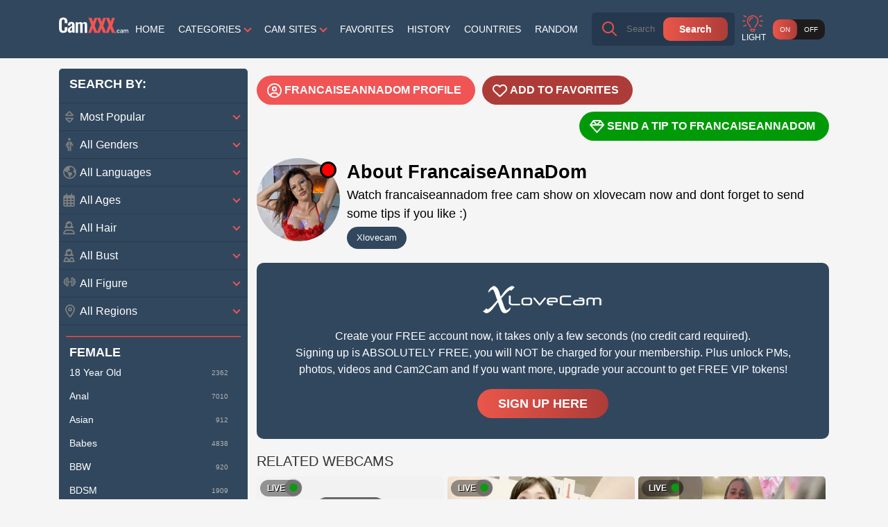

--- FILE ---
content_type: text/html; charset=UTF-8
request_url: https://www.camxxx.cam/xlovecam/francaiseannadom/
body_size: 13044
content:
<!doctype html>
<html lang="en">
  <head>
    <base href="/">
    <meta charset="utf-8" />
    <meta http-equiv="x-ua-compatible" content="ie=edge">
    <meta name="viewport" content="width=device-width, initial-scale=1.0">
    <title>Model Francaiseannadom from Xlovecam - Cam XXX Cam</title>
    <meta name="description" content="Start chatting with Francaiseannadom from Xlovecam - Have some sex chat! No registration required, 100% FREE!">
    <link rel="preload" href="//spcdn1.wlresources.com/imgSolo.php?ux=Bu%2BlhGvZJBatuq%2BlkabjcFxN6XhGOPBStBd0Olo0km5BIdPFpA7JN3fXJ%2F0tor7J%2FADTRvo4ohHEi8SOojVYQ9IFKvtxOjTjf%2Fj5%2BpafzkgFZuFrJMA8SnRbbVcv6o41APVz0HnpmQzEWyRL4l5FhQ%3D%3D" as="image">
	<meta name="rating" content="RTA-5042-1996-1400-1577-RTA">
	<link rel="shortcut icon" type="image/x-icon" href="/favicon.ico">
    <link rel="canonical" href="https://www.camxxx.cam/xlovecam/francaiseannadom/">
    <link rel="stylesheet" href="https://static.camxxx.cam/assets/layouts/pron/css/app.css?v=1.2">
    <link rel="stylesheet" href="https://static.camxxx.cam/assets/css/style1.css?v=1.2">
<script async src="https://www.googletagmanager.com/gtag/js?id=G-TF90QTN9KE"></script>
<script>
  window.dataLayer = window.dataLayer || [];
  function gtag(){dataLayer.push(arguments);}
  gtag('js', new Date());

  gtag('config', 'G-TF90QTN9KE');
</script>
<script type="application/ld+json">
{
   "@context": "https://schema.org",
   "@type": "WebSite",
   "url": "https://www.camxxx.cam/",
   "potentialAction": {
     "@type": "SearchAction",
     "target": "https://www.camxxx.cam/?q={search_term_string}",
     "query-input": "required name=search_term_string"
   }
}
</script>
  </head>
  <body>

    <div class="header">
      <div class="container">
        <div class="header-content">
          <a href="/" class="logo" aria-label="Homepage"></a>
    
          <div class="header-online-badge">
            <span class="count">28865</span>
            <span class="title">Models <span>online</span></span>
          </div>
    
          <nav class="nav">
            <a href="/">Home</a>
                        <span>Categories <span class="arrow"></span>
              <div class="drop">
                <div class="container">
                  <span class="drop-title">Female</span><a href="/c/female/18-year-old/">18 Year Old</a>
<a href="/c/female/anal/">Anal</a>
<a href="/c/female/asian/">Asian</a>
<a href="/c/female/babes/">Babes</a>
<a href="/c/female/bbw/">BBW</a>
<a href="/c/female/bdsm/">BDSM</a>
<a href="/c/female/big-ass/">Big Ass</a>
<a href="/c/female/big-tits/">Big Tits</a>
<a href="/c/female/bisexual/">Bisexual</a>
<a href="/c/female/blonde/">Blonde</a>
<a href="/c/female/blowjob/">Blowjob</a>
<a href="/c/female/brunette/">Brunette</a>
<a href="/c/female/cam2cam/">Cam2Cam</a>
<a href="/c/female/curvy/">Curvy</a>
<a href="/c/female/dancing/">Dancing</a>
<a href="/c/female/deepthroat/">Deepthroat</a>
<a href="/c/female/dildo/">Dildo</a>
<a href="/c/female/ebony/">Ebony</a>
<a href="/c/female/feet/">Feet</a>
<a href="/c/female/femdom/">Femdom</a>
<a href="/c/female/fetish/">Fetish</a>
<a href="/c/female/fuck-machine/">Fuck Machine</a>
<a href="/c/female/granny/">Granny</a>
<a href="/c/female/hairy/">Hairy</a>
<a href="/c/female/latina/">Latina</a>
<a href="/c/female/lesbian/">Lesbian</a>
<a href="/c/female/lingerie/">Lingerie</a>
<a href="/c/female/lovense/">Lovense</a>
<a href="/c/female/masturbation/">Masturbation</a>
<a href="/c/female/mature/">Mature</a>
<a href="/c/female/milf/">MILF</a>
<a href="/c/female/new-models/">New Models</a>
<a href="/c/female/ohmibod/">OhMiBod</a>
<a href="/c/female/pvt/">PVT</a>
<a href="/c/female/redhead/">Redhead</a>
<a href="/c/female/roleplay/">Roleplay</a>
<a href="/c/female/shaved/">Shaved</a>
<a href="/c/female/skinny/">Skinny</a>
<a href="/c/female/small-tits/">Small Tits</a>
<a href="/c/female/squirt/">Squirt</a>
<a href="/c/female/stockings/">Stockings</a>
<a href="/c/female/tattooed/">Tattooed</a>
<a href="/c/female/teen/">Teen (18+)</a>
<a href="/c/female/toys/">Toys</a>
<a href="/c/female/young/">Young (18-25)</a>
<span class="drop-title">Couple</span><a href="/c/couple/anal/">Anal</a>
<a href="/c/couple/blowjob/">Blowjob</a>
<a href="/c/couple/couple/">Couple</a>
<a href="/c/couple/dildo/">Dildo</a>
<a href="/c/couple/latina/">Latina</a>
<a href="/c/couple/ohmibod/">OhMiBod</a>
<a href="/c/couple/toys/">Toys</a>
<a href="/c/couple/young/">Young (18-25)</a>
<span class="drop-title">Trans</span><a href="/c/trans/anal/">Anal</a>
<a href="/c/trans/asian/">Asian</a>
<a href="/c/trans/dildo/">Dildo</a>
<a href="/c/trans/latina/">Latina</a>
<a href="/c/trans/ohmibod/">OhMiBod</a>
<a href="/c/trans/toys/">Toys</a>
<a href="/c/trans/transgender/">Transgender</a>
<span class="drop-title">Male</span><a href="/c/male/big-cock/">Big Cock</a>
<a href="/c/male/gay/">Gay</a>
<a href="/c/male/latino/">Latino</a>
<a href="/c/male/toys/">Toys</a>
<a href="/c/male/young/">Young (18-25)</a>
				  	 <span class="drop-title">All Categories</span>
                  <a href="/c/">All Categories...</a>
                </div>
              </div>
            </span>
                        
            <span>Cam sites <span class="arrow"></span>
            <div class="drop">
              <div class="container">
			  <span class="drop-title">Our List</span>
                <a href="/bongacams/">Bongacams</a>
<a href="/cam4/">Cam4</a>
<a href="/camsoda/">Camsoda</a>
<a href="/chaturbate/">Chaturbate</a>
<a href="/livejasmin/">Livejasmin</a>
<a href="/streamate/">Streamate</a>
<a href="/stripchat/">Stripchat</a>
<a href="/xlovecam/">Xlovecam</a>
              </div>
            </div>
            </span>

            <a href="/favorites/">Favorites</a>
            <a href="/history/">History</a>

                        <a href="/location/">Countries</a>
                        <a href="/random/">Random</a>
          </nav>
    
          <div class="mobile-controls">
            <button class="mobile-sort-toggle"  aria-label="Sort"></button>
            <button class="mobile-menu-toggle" aria-label="Menu"></button>
            <button class="mobile-search-toggle" aria-label="Search"></button>
          </div>
    
          <form action="/" class="search" id="form">
            <input class="autocomplete" name="q" type="text" value="" placeholder="Search" required>
            <button type="submit" aria-label="Search">Search</button>
          </form>
    
          <div class="light-bar">
            <span>Light</span>
            <button class="toggle-mode" aria-label="On - Off"><span class="on">On</span><span class="off">Off</span></button>
          </div>
        </div>
      </div>
    </div>
    <div class="header-text">
      <div class="container">
        <div class="header-text-content">
          <h1> </h1>
          <p> </p>
        </div>
      </div>
    </div>

    <div class="main">
      <div class="container">
        <div class="main-content">
                    <div class="aside">
                        <h3>Search by:</h3>
            <form action="/" class="sorting">
              <select name="sorting" class="sorting-pop">
                <option value="">Most Popular</option>
                <option value="age">Age</option>
                <option value="newest">Newest</option>
                <option value="oldest">Oldest</option>
                <option value="viewers">Most Viewers</option>
              </select>
                            <select name="gender" class="sorting-gender">
                <option value="">All Genders</option>
                <option value="f">Female</option>
                <option value="m">Male</option>
                <option value="c">Couple</option>
                <option value="t">Trans</option>
              </select>
                            <select name="language" class="sorting-region">
                <option value="">All Languages</option>
                <option value="english">English</option>
                <option value="french">French</option>
                <option value="german">German</option>
                <option value="italian">Italian</option>
                <option value="portuguese">Portuguese</option>
                <option value="russian">Russian</option>
                <option value="spanish">Spanish</option>                
              </select>
              <select name="age" class="sorting-age">
				<option value="">All Ages</option>
                <option value="18-19">18-19</option>
                <option value="20-24">20-24</option>
                <option value="25-29">25-29</option>
                <option value="30-34">30-34</option>
                <option value="35-39">35-39</option>
                <option value="40-44">40-44</option>
                <option value="45-49">45-49</option>
                <option value="50">50+</option>
              </select>
              <select name="hair" class="sorting-hair">
				<option value="">All Hair</option>
                <option value="blonde">Blonde</option>
                <option value="brunette">Brunette</option>
                <option value="redhead">Redhead</option>
              </select>
             <select name="bust" class="sorting-bust">
				<option value="">All Bust</option>
				<option value="smalltits">Small Tits</option>
				<option value="mediumtits">Medium Tits</option>
                <option value="bigtits">Big Tits</option>
              </select>
              <select name="figure" class="sorting-figure">
                <option value="">All Figure</option>
                <option value="athletic">Athletic</option>
                <option value="average">Average</option>
                <option value="bbw">BBW</option>
				<option value="curvy">Curvy</option>
                <option value="muscular">Muscular</option>
                <option value="petite">Petite</option>
                <option value="pregnant">Pregnant</option>
              </select>
              <select name="location" class="sorting-location">
                <option value="">All Regions</option>
                                <option value="africa">Africa</option>
                <option value="asia">Asia</option>
                <option value="europe">Europe</option>
                <option value="northamerica">North America</option>
                <option value="oceania">Oceania</option>
                <option value="southamerica">South America</option>
              </select>
            </form>
                        <hr><h3>Female</h3><ul class="aside-cats"><li class="sidecat"><a href="/c/female/18-year-old/"><span class="aside-cat-title">18 Year Old</span><span class="aside-cat-count">2362</span></a></li><li class="sidecat"><a href="/c/female/anal/"><span class="aside-cat-title">Anal</span><span class="aside-cat-count">7010</span></a></li><li class="sidecat"><a href="/c/female/asian/"><span class="aside-cat-title">Asian</span><span class="aside-cat-count">912</span></a></li><li class="sidecat"><a href="/c/female/babes/"><span class="aside-cat-title">Babes</span><span class="aside-cat-count">4838</span></a></li><li class="sidecat"><a href="/c/female/bbw/"><span class="aside-cat-title">BBW</span><span class="aside-cat-count">920</span></a></li><li class="sidecat"><a href="/c/female/bdsm/"><span class="aside-cat-title">BDSM</span><span class="aside-cat-count">1909</span></a></li><li class="sidecat"><a href="/c/female/big-ass/"><span class="aside-cat-title">Big Ass</span><span class="aside-cat-count">6840</span></a></li><li class="sidecat"><a href="/c/female/big-tits/"><span class="aside-cat-title">Big Tits</span><span class="aside-cat-count">5859</span></a></li><li class="sidecat"><a href="/c/female/bisexual/"><span class="aside-cat-title">Bisexual</span><span class="aside-cat-count">2668</span></a></li><li class="sidecat"><a href="/c/female/blonde/"><span class="aside-cat-title">Blonde</span><span class="aside-cat-count">1164</span></a></li><li class="sidecat"><a href="/c/female/blowjob/"><span class="aside-cat-title">Blowjob</span><span class="aside-cat-count">9099</span></a></li><li class="sidecat"><a href="/c/female/brunette/"><span class="aside-cat-title">Brunette</span><span class="aside-cat-count">4997</span></a></li><li class="sidecat"><a href="/c/female/cam2cam/"><span class="aside-cat-title">Cam2Cam</span><span class="aside-cat-count">9175</span></a></li><li class="sidecat sidecatless" style="display:none"><a href="/c/female/cuckold/"><span class="aside-cat-title">Cuckold</span><span class="aside-cat-count">1082</span></a></li><li class="sidecat"><a href="/c/female/curvy/"><span class="aside-cat-title">Curvy</span><span class="aside-cat-count">7869</span></a></li><li class="sidecat"><a href="/c/female/dancing/"><span class="aside-cat-title">Dancing</span><span class="aside-cat-count">7160</span></a></li><li class="sidecat"><a href="/c/female/deepthroat/"><span class="aside-cat-title">Deepthroat</span><span class="aside-cat-count">7123</span></a></li><li class="sidecat"><a href="/c/female/dildo/"><span class="aside-cat-title">Dildo</span><span class="aside-cat-count">12233</span></a></li><li class="sidecat sidecatless" style="display:none"><a href="/c/female/dirty-talk/"><span class="aside-cat-title">Dirty Talk</span><span class="aside-cat-count">5151</span></a></li><li class="sidecat"><a href="/c/female/ebony/"><span class="aside-cat-title">Ebony</span><span class="aside-cat-count">1901</span></a></li><li class="sidecat sidecatless" style="display:none"><a href="/c/female/facial/"><span class="aside-cat-title">Facial</span><span class="aside-cat-count">1889</span></a></li><li class="sidecat"><a href="/c/female/feet/"><span class="aside-cat-title">Feet</span><span class="aside-cat-count">7724</span></a></li><li class="sidecat"><a href="/c/female/femdom/"><span class="aside-cat-title">Femdom</span><span class="aside-cat-count">735</span></a></li><li class="sidecat"><a href="/c/female/fetish/"><span class="aside-cat-title">Fetish</span><span class="aside-cat-count">5502</span></a></li><li class="sidecat sidecatless" style="display:none"><a href="/c/female/fisting/"><span class="aside-cat-title">Fisting</span><span class="aside-cat-count">870</span></a></li><li class="sidecat"><a href="/c/female/fuck-machine/"><span class="aside-cat-title">Fuck Machine</span><span class="aside-cat-count">1331</span></a></li><li class="sidecat sidecatless" style="display:none"><a href="/c/female/gamer/"><span class="aside-cat-title">Gamer</span><span class="aside-cat-count">33</span></a></li><li class="sidecat sidecatless" style="display:none"><a href="/c/female/glasses/"><span class="aside-cat-title">Glasses</span><span class="aside-cat-count">95</span></a></li><li class="sidecat"><a href="/c/female/granny/"><span class="aside-cat-title">Granny</span><span class="aside-cat-count">261</span></a></li><li class="sidecat sidecatless" style="display:none"><a href="/c/female/group-sex/"><span class="aside-cat-title">Group Sex</span><span class="aside-cat-count">133</span></a></li><li class="sidecat"><a href="/c/female/hairy/"><span class="aside-cat-title">Hairy</span><span class="aside-cat-count">2174</span></a></li><li class="sidecat sidecatless" style="display:none"><a href="/c/female/indian/"><span class="aside-cat-title">Indian</span><span class="aside-cat-count">326</span></a></li><li class="sidecat sidecatless" style="display:none"><a href="/c/female/joi/"><span class="aside-cat-title">JOI</span><span class="aside-cat-count">3738</span></a></li><li class="sidecat sidecatless" style="display:none"><a href="/c/female/latex/"><span class="aside-cat-title">Latex</span><span class="aside-cat-count">1645</span></a></li><li class="sidecat"><a href="/c/female/latina/"><span class="aside-cat-title">Latina</span><span class="aside-cat-count">9993</span></a></li><li class="sidecat"><a href="/c/female/lesbian/"><span class="aside-cat-title">Lesbian</span><span class="aside-cat-count">309</span></a></li><li class="sidecat"><a href="/c/female/lingerie/"><span class="aside-cat-title">Lingerie</span><span class="aside-cat-count">3381</span></a></li><li class="sidecat sidecatless" style="display:none"><a href="/c/female/long-hair/"><span class="aside-cat-title">Long Hair</span><span class="aside-cat-count">909</span></a></li><li class="sidecat"><a href="/c/female/lovense/"><span class="aside-cat-title">Lovense</span><span class="aside-cat-count">7192</span></a></li><li class="sidecat"><a href="/c/female/masturbation/"><span class="aside-cat-title">Masturbation</span><span class="aside-cat-count">8457</span></a></li><li class="sidecat"><a href="/c/female/mature/"><span class="aside-cat-title">Mature</span><span class="aside-cat-count">3852</span></a></li><li class="sidecat"><a href="/c/female/milf/"><span class="aside-cat-title">MILF</span><span class="aside-cat-count">2849</span></a></li><li class="sidecat"><a href="/c/female/new-models/"><span class="aside-cat-title">New Models</span><span class="aside-cat-count">2725</span></a></li><li class="sidecat sidecatless" style="display:none"><a href="/c/female/nylon/"><span class="aside-cat-title">Nylon</span><span class="aside-cat-count">2231</span></a></li><li class="sidecat"><a href="/c/female/ohmibod/"><span class="aside-cat-title">OhMiBod</span><span class="aside-cat-count">7189</span></a></li><li class="sidecat sidecatless" style="display:none"><a href="/c/female/oil/"><span class="aside-cat-title">Oil</span><span class="aside-cat-count">6640</span></a></li><li class="sidecat sidecatless" style="display:none"><a href="/c/female/pantyhose/"><span class="aside-cat-title">Pantyhose</span><span class="aside-cat-count">374</span></a></li><li class="sidecat sidecatless" style="display:none"><a href="/c/female/piercing/"><span class="aside-cat-title">Piercing</span><span class="aside-cat-count">1703</span></a></li><li class="sidecat sidecatless" style="display:none"><a href="/c/female/pregnant/"><span class="aside-cat-title">Pregnant</span><span class="aside-cat-count">129</span></a></li><li class="sidecat"><a href="/c/female/pvt/"><span class="aside-cat-title">PVT</span><span class="aside-cat-count">8665</span></a></li><li class="sidecat"><a href="/c/female/redhead/"><span class="aside-cat-title">Redhead</span><span class="aside-cat-count">661</span></a></li><li class="sidecat"><a href="/c/female/roleplay/"><span class="aside-cat-title">Roleplay</span><span class="aside-cat-count">4887</span></a></li><li class="sidecat"><a href="/c/female/shaved/"><span class="aside-cat-title">Shaved</span><span class="aside-cat-count">3008</span></a></li><li class="sidecat"><a href="/c/female/skinny/"><span class="aside-cat-title">Skinny</span><span class="aside-cat-count">1676</span></a></li><li class="sidecat"><a href="/c/female/small-tits/"><span class="aside-cat-title">Small Tits</span><span class="aside-cat-count">3752</span></a></li><li class="sidecat sidecatless" style="display:none"><a href="/c/female/smoking/"><span class="aside-cat-title">Smoking</span><span class="aside-cat-count">3971</span></a></li><li class="sidecat"><a href="/c/female/squirt/"><span class="aside-cat-title">Squirt</span><span class="aside-cat-count">7066</span></a></li><li class="sidecat"><a href="/c/female/stockings/"><span class="aside-cat-title">Stockings</span><span class="aside-cat-count">977</span></a></li><li class="sidecat sidecatless" style="display:none"><a href="/c/female/strapon/"><span class="aside-cat-title">Strapon</span><span class="aside-cat-count">1229</span></a></li><li class="sidecat sidecatless" style="display:none"><a href="/c/female/stripping/"><span class="aside-cat-title">Stripping</span><span class="aside-cat-count">7258</span></a></li><li class="sidecat sidecatless" style="display:none"><a href="/c/female/submissive/"><span class="aside-cat-title">Submissive</span><span class="aside-cat-count">810</span></a></li><li class="sidecat"><a href="/c/female/tattooed/"><span class="aside-cat-title">Tattooed</span><span class="aside-cat-count">3207</span></a></li><li class="sidecat"><a href="/c/female/teen/"><span class="aside-cat-title">Teen (18+)</span><span class="aside-cat-count">4461</span></a></li><li class="sidecat"><a href="/c/female/toys/"><span class="aside-cat-title">Toys</span><span class="aside-cat-count">12620</span></a></li><li class="sidecat sidecatless" style="display:none"><a href="/c/female/voyeur/"><span class="aside-cat-title">Voyeur</span><span class="aside-cat-count">331</span></a></li><li class="sidecat"><a href="/c/female/young/"><span class="aside-cat-title">Young (18-25)</span><span class="aside-cat-count">12222</span></a></li></ul><hr><h3>Couple</h3><ul class="aside-cats"><li class="sidecat sidecatless" style="display:none"><a href="/c/couple/18-year-old/"><span class="aside-cat-title">18 Year Old</span><span class="aside-cat-count">85</span></a></li><li class="sidecat sidecatless" style="display:none"><a href="/c/couple/69/"><span class="aside-cat-title">69</span><span class="aside-cat-count">286</span></a></li><li class="sidecat"><a href="/c/couple/anal/"><span class="aside-cat-title">Anal</span><span class="aside-cat-count">647</span></a></li><li class="sidecat sidecatless" style="display:none"><a href="/c/couple/asian/"><span class="aside-cat-title">Asian</span><span class="aside-cat-count">57</span></a></li><li class="sidecat sidecatless" style="display:none"><a href="/c/couple/bbw/"><span class="aside-cat-title">BBW</span><span class="aside-cat-count">44</span></a></li><li class="sidecat sidecatless" style="display:none"><a href="/c/couple/bdsm/"><span class="aside-cat-title">BDSM</span><span class="aside-cat-count">45</span></a></li><li class="sidecat sidecatless" style="display:none"><a href="/c/couple/big-ass/"><span class="aside-cat-title">Big Ass</span><span class="aside-cat-count">583</span></a></li><li class="sidecat sidecatless" style="display:none"><a href="/c/couple/big-tits/"><span class="aside-cat-title">Big Tits</span><span class="aside-cat-count">432</span></a></li><li class="sidecat sidecatless" style="display:none"><a href="/c/couple/bisexual/"><span class="aside-cat-title">Bisexual</span><span class="aside-cat-count">84</span></a></li><li class="sidecat sidecatless" style="display:none"><a href="/c/couple/blonde/"><span class="aside-cat-title">Blonde</span><span class="aside-cat-count">38</span></a></li><li class="sidecat"><a href="/c/couple/blowjob/"><span class="aside-cat-title">Blowjob</span><span class="aside-cat-count">854</span></a></li><li class="sidecat sidecatless" style="display:none"><a href="/c/couple/brunette/"><span class="aside-cat-title">Brunette</span><span class="aside-cat-count">281</span></a></li><li class="sidecat sidecatless" style="display:none"><a href="/c/couple/cam2cam/"><span class="aside-cat-title">Cam2Cam</span><span class="aside-cat-count">959</span></a></li><li class="sidecat"><a href="/c/couple/couple/"><span class="aside-cat-title">Couple</span><span class="aside-cat-count">1467</span></a></li><li class="sidecat sidecatless" style="display:none"><a href="/c/couple/curvy/"><span class="aside-cat-title">Curvy</span><span class="aside-cat-count">239</span></a></li><li class="sidecat sidecatless" style="display:none"><a href="/c/couple/deepthroat/"><span class="aside-cat-title">Deepthroat</span><span class="aside-cat-count">670</span></a></li><li class="sidecat"><a href="/c/couple/dildo/"><span class="aside-cat-title">Dildo</span><span class="aside-cat-count">934</span></a></li><li class="sidecat sidecatless" style="display:none"><a href="/c/couple/dirty-talk/"><span class="aside-cat-title">Dirty Talk</span><span class="aside-cat-count">564</span></a></li><li class="sidecat sidecatless" style="display:none"><a href="/c/couple/ebony/"><span class="aside-cat-title">Ebony</span><span class="aside-cat-count">55</span></a></li><li class="sidecat sidecatless" style="display:none"><a href="/c/couple/facial/"><span class="aside-cat-title">Facial</span><span class="aside-cat-count">291</span></a></li><li class="sidecat sidecatless" style="display:none"><a href="/c/couple/feet/"><span class="aside-cat-title">Feet</span><span class="aside-cat-count">613</span></a></li><li class="sidecat sidecatless" style="display:none"><a href="/c/couple/fetish/"><span class="aside-cat-title">Fetish</span><span class="aside-cat-count">525</span></a></li><li class="sidecat sidecatless" style="display:none"><a href="/c/couple/group-sex/"><span class="aside-cat-title">Group Sex</span><span class="aside-cat-count">100</span></a></li><li class="sidecat sidecatless" style="display:none"><a href="/c/couple/joi/"><span class="aside-cat-title">JOI</span><span class="aside-cat-count">303</span></a></li><li class="sidecat sidecatless" style="display:none"><a href="/c/couple/latex/"><span class="aside-cat-title">Latex</span><span class="aside-cat-count">85</span></a></li><li class="sidecat"><a href="/c/couple/latina/"><span class="aside-cat-title">Latina</span><span class="aside-cat-count">760</span></a></li><li class="sidecat sidecatless" style="display:none"><a href="/c/couple/lesbian/"><span class="aside-cat-title">Lesbian</span><span class="aside-cat-count">45</span></a></li><li class="sidecat sidecatless" style="display:none"><a href="/c/couple/lingerie/"><span class="aside-cat-title">Lingerie</span><span class="aside-cat-count">146</span></a></li><li class="sidecat sidecatless" style="display:none"><a href="/c/couple/lovense/"><span class="aside-cat-title">Lovense</span><span class="aside-cat-count">592</span></a></li><li class="sidecat sidecatless" style="display:none"><a href="/c/couple/masturbation/"><span class="aside-cat-title">Masturbation</span><span class="aside-cat-count">868</span></a></li><li class="sidecat sidecatless" style="display:none"><a href="/c/couple/mature/"><span class="aside-cat-title">Mature</span><span class="aside-cat-count">186</span></a></li><li class="sidecat sidecatless" style="display:none"><a href="/c/couple/milf/"><span class="aside-cat-title">MILF</span><span class="aside-cat-count">163</span></a></li><li class="sidecat sidecatless" style="display:none"><a href="/c/couple/new-models/"><span class="aside-cat-title">New Models</span><span class="aside-cat-count">204</span></a></li><li class="sidecat sidecatless" style="display:none"><a href="/c/couple/nylon/"><span class="aside-cat-title">Nylon</span><span class="aside-cat-count">132</span></a></li><li class="sidecat"><a href="/c/couple/ohmibod/"><span class="aside-cat-title">OhMiBod</span><span class="aside-cat-count">592</span></a></li><li class="sidecat sidecatless" style="display:none"><a href="/c/couple/piercing/"><span class="aside-cat-title">Piercing</span><span class="aside-cat-count">71</span></a></li><li class="sidecat sidecatless" style="display:none"><a href="/c/couple/pvt/"><span class="aside-cat-title">PVT</span><span class="aside-cat-count">951</span></a></li><li class="sidecat sidecatless" style="display:none"><a href="/c/couple/redhead/"><span class="aside-cat-title">Redhead</span><span class="aside-cat-count">15</span></a></li><li class="sidecat sidecatless" style="display:none"><a href="/c/couple/small-tits/"><span class="aside-cat-title">Small Tits</span><span class="aside-cat-count">297</span></a></li><li class="sidecat sidecatless" style="display:none"><a href="/c/couple/smoking/"><span class="aside-cat-title">Smoking</span><span class="aside-cat-count">373</span></a></li><li class="sidecat sidecatless" style="display:none"><a href="/c/couple/teen/"><span class="aside-cat-title">Teen (18+)</span><span class="aside-cat-count">224</span></a></li><li class="sidecat"><a href="/c/couple/toys/"><span class="aside-cat-title">Toys</span><span class="aside-cat-count">942</span></a></li><li class="sidecat sidecatless" style="display:none"><a href="/c/couple/voyeur/"><span class="aside-cat-title">Voyeur</span><span class="aside-cat-count">2</span></a></li><li class="sidecat"><a href="/c/couple/young/"><span class="aside-cat-title">Young (18-25)</span><span class="aside-cat-count">865</span></a></li></ul><hr><h3>Trans</h3><ul class="aside-cats"><li class="sidecat sidecatless" style="display:none"><a href="/c/trans/18-year-old/"><span class="aside-cat-title">18 Year Old</span><span class="aside-cat-count">219</span></a></li><li class="sidecat"><a href="/c/trans/anal/"><span class="aside-cat-title">Anal</span><span class="aside-cat-count">1102</span></a></li><li class="sidecat"><a href="/c/trans/asian/"><span class="aside-cat-title">Asian</span><span class="aside-cat-count">413</span></a></li><li class="sidecat sidecatless" style="display:none"><a href="/c/trans/bdsm/"><span class="aside-cat-title">BDSM</span><span class="aside-cat-count">359</span></a></li><li class="sidecat sidecatless" style="display:none"><a href="/c/trans/big-ass/"><span class="aside-cat-title">Big Ass</span><span class="aside-cat-count">512</span></a></li><li class="sidecat sidecatless" style="display:none"><a href="/c/trans/big-cock/"><span class="aside-cat-title">Big Cock</span><span class="aside-cat-count">479</span></a></li><li class="sidecat sidecatless" style="display:none"><a href="/c/trans/big-tits/"><span class="aside-cat-title">Big Tits</span><span class="aside-cat-count">214</span></a></li><li class="sidecat sidecatless" style="display:none"><a href="/c/trans/bisexual/"><span class="aside-cat-title">Bisexual</span><span class="aside-cat-count">303</span></a></li><li class="sidecat sidecatless" style="display:none"><a href="/c/trans/blonde/"><span class="aside-cat-title">Blonde</span><span class="aside-cat-count">121</span></a></li><li class="sidecat sidecatless" style="display:none"><a href="/c/trans/blowjob/"><span class="aside-cat-title">Blowjob</span><span class="aside-cat-count">800</span></a></li><li class="sidecat sidecatless" style="display:none"><a href="/c/trans/brunette/"><span class="aside-cat-title">Brunette</span><span class="aside-cat-count">561</span></a></li><li class="sidecat sidecatless" style="display:none"><a href="/c/trans/cam2cam/"><span class="aside-cat-title">Cam2Cam</span><span class="aside-cat-count">842</span></a></li><li class="sidecat sidecatless" style="display:none"><a href="/c/trans/couple/"><span class="aside-cat-title">Couple</span><span class="aside-cat-count">30</span></a></li><li class="sidecat sidecatless" style="display:none"><a href="/c/trans/deepthroat/"><span class="aside-cat-title">Deepthroat</span><span class="aside-cat-count">667</span></a></li><li class="sidecat"><a href="/c/trans/dildo/"><span class="aside-cat-title">Dildo</span><span class="aside-cat-count">1226</span></a></li><li class="sidecat sidecatless" style="display:none"><a href="/c/trans/dirty-talk/"><span class="aside-cat-title">Dirty Talk</span><span class="aside-cat-count">541</span></a></li><li class="sidecat sidecatless" style="display:none"><a href="/c/trans/ebony/"><span class="aside-cat-title">Ebony</span><span class="aside-cat-count">94</span></a></li><li class="sidecat sidecatless" style="display:none"><a href="/c/trans/facial/"><span class="aside-cat-title">Facial</span><span class="aside-cat-count">270</span></a></li><li class="sidecat sidecatless" style="display:none"><a href="/c/trans/feet/"><span class="aside-cat-title">Feet</span><span class="aside-cat-count">621</span></a></li><li class="sidecat sidecatless" style="display:none"><a href="/c/trans/fetish/"><span class="aside-cat-title">Fetish</span><span class="aside-cat-count">422</span></a></li><li class="sidecat sidecatless" style="display:none"><a href="/c/trans/fisting/"><span class="aside-cat-title">Fisting</span><span class="aside-cat-count">97</span></a></li><li class="sidecat sidecatless" style="display:none"><a href="/c/trans/gamer/"><span class="aside-cat-title">Gamer</span><span class="aside-cat-count">5</span></a></li><li class="sidecat sidecatless" style="display:none"><a href="/c/trans/hairy/"><span class="aside-cat-title">Hairy</span><span class="aside-cat-count">104</span></a></li><li class="sidecat sidecatless" style="display:none"><a href="/c/trans/joi/"><span class="aside-cat-title">JOI</span><span class="aside-cat-count">254</span></a></li><li class="sidecat sidecatless" style="display:none"><a href="/c/trans/latex/"><span class="aside-cat-title">Latex</span><span class="aside-cat-count">190</span></a></li><li class="sidecat"><a href="/c/trans/latina/"><span class="aside-cat-title">Latina</span><span class="aside-cat-count">1252</span></a></li><li class="sidecat sidecatless" style="display:none"><a href="/c/trans/lingerie/"><span class="aside-cat-title">Lingerie</span><span class="aside-cat-count">249</span></a></li><li class="sidecat sidecatless" style="display:none"><a href="/c/trans/long-hair/"><span class="aside-cat-title">Long Hair</span><span class="aside-cat-count">40</span></a></li><li class="sidecat sidecatless" style="display:none"><a href="/c/trans/lovense/"><span class="aside-cat-title">Lovense</span><span class="aside-cat-count">532</span></a></li><li class="sidecat sidecatless" style="display:none"><a href="/c/trans/masturbation/"><span class="aside-cat-title">Masturbation</span><span class="aside-cat-count">779</span></a></li><li class="sidecat sidecatless" style="display:none"><a href="/c/trans/mature/"><span class="aside-cat-title">Mature</span><span class="aside-cat-count">137</span></a></li><li class="sidecat sidecatless" style="display:none"><a href="/c/trans/new-models/"><span class="aside-cat-title">New Models</span><span class="aside-cat-count">192</span></a></li><li class="sidecat sidecatless" style="display:none"><a href="/c/trans/nylon/"><span class="aside-cat-title">Nylon</span><span class="aside-cat-count">139</span></a></li><li class="sidecat"><a href="/c/trans/ohmibod/"><span class="aside-cat-title">OhMiBod</span><span class="aside-cat-count">531</span></a></li><li class="sidecat sidecatless" style="display:none"><a href="/c/trans/piercing/"><span class="aside-cat-title">Piercing</span><span class="aside-cat-count">159</span></a></li><li class="sidecat sidecatless" style="display:none"><a href="/c/trans/pvt/"><span class="aside-cat-title">PVT</span><span class="aside-cat-count">816</span></a></li><li class="sidecat sidecatless" style="display:none"><a href="/c/trans/redhead/"><span class="aside-cat-title">Redhead</span><span class="aside-cat-count">66</span></a></li><li class="sidecat sidecatless" style="display:none"><a href="/c/trans/roleplay/"><span class="aside-cat-title">Roleplay</span><span class="aside-cat-count">429</span></a></li><li class="sidecat sidecatless" style="display:none"><a href="/c/trans/self-suck/"><span class="aside-cat-title">Self Suck</span><span class="aside-cat-count">41</span></a></li><li class="sidecat sidecatless" style="display:none"><a href="/c/trans/shaved/"><span class="aside-cat-title">Shaved</span><span class="aside-cat-count">69</span></a></li><li class="sidecat sidecatless" style="display:none"><a href="/c/trans/skinny/"><span class="aside-cat-title">Skinny</span><span class="aside-cat-count">115</span></a></li><li class="sidecat sidecatless" style="display:none"><a href="/c/trans/small-cock/"><span class="aside-cat-title">Small Cock</span><span class="aside-cat-count">45</span></a></li><li class="sidecat sidecatless" style="display:none"><a href="/c/trans/small-tits/"><span class="aside-cat-title">Small Tits</span><span class="aside-cat-count">299</span></a></li><li class="sidecat sidecatless" style="display:none"><a href="/c/trans/smoking/"><span class="aside-cat-title">Smoking</span><span class="aside-cat-count">598</span></a></li><li class="sidecat sidecatless" style="display:none"><a href="/c/trans/stockings/"><span class="aside-cat-title">Stockings</span><span class="aside-cat-count">107</span></a></li><li class="sidecat sidecatless" style="display:none"><a href="/c/trans/stripping/"><span class="aside-cat-title">Stripping</span><span class="aside-cat-count">578</span></a></li><li class="sidecat sidecatless" style="display:none"><a href="/c/trans/submissive/"><span class="aside-cat-title">Submissive</span><span class="aside-cat-count">91</span></a></li><li class="sidecat sidecatless" style="display:none"><a href="/c/trans/tattooed/"><span class="aside-cat-title">Tattooed</span><span class="aside-cat-count">303</span></a></li><li class="sidecat sidecatless" style="display:none"><a href="/c/trans/teen/"><span class="aside-cat-title">Teen (18+)</span><span class="aside-cat-count">402</span></a></li><li class="sidecat"><a href="/c/trans/toys/"><span class="aside-cat-title">Toys</span><span class="aside-cat-count">1239</span></a></li><li class="sidecat"><a href="/c/trans/transgender/"><span class="aside-cat-title">Transgender</span><span class="aside-cat-count">2283</span></a></li><li class="sidecat sidecatless" style="display:none"><a href="/c/trans/voyeur/"><span class="aside-cat-title">Voyeur</span><span class="aside-cat-count">11</span></a></li><li class="sidecat sidecatless" style="display:none"><a href="/c/trans/young/"><span class="aside-cat-title">Young (18-25)</span><span class="aside-cat-count">1340</span></a></li></ul><hr><h3>Gay</h3><ul class="aside-cats"><li class="sidecat sidecatless" style="display:none"><a href="/c/male/18-year-old/"><span class="aside-cat-title">18 Year Old</span><span class="aside-cat-count">211</span></a></li><li class="sidecat sidecatless" style="display:none"><a href="/c/male/anal/"><span class="aside-cat-title">Anal</span><span class="aside-cat-count">852</span></a></li><li class="sidecat sidecatless" style="display:none"><a href="/c/male/asian/"><span class="aside-cat-title">Asian</span><span class="aside-cat-count">110</span></a></li><li class="sidecat sidecatless" style="display:none"><a href="/c/male/bdsm/"><span class="aside-cat-title">BDSM</span><span class="aside-cat-count">205</span></a></li><li class="sidecat sidecatless" style="display:none"><a href="/c/male/big-black-cock/"><span class="aside-cat-title">Big Black Cock</span><span class="aside-cat-count">250</span></a></li><li class="sidecat"><a href="/c/male/big-cock/"><span class="aside-cat-title">Big Cock</span><span class="aside-cat-count">850</span></a></li><li class="sidecat sidecatless" style="display:none"><a href="/c/male/bisexual/"><span class="aside-cat-title">Bisexual</span><span class="aside-cat-count">191</span></a></li><li class="sidecat sidecatless" style="display:none"><a href="/c/male/blonde/"><span class="aside-cat-title">Blonde</span><span class="aside-cat-count">31</span></a></li><li class="sidecat sidecatless" style="display:none"><a href="/c/male/blowjob/"><span class="aside-cat-title">Blowjob</span><span class="aside-cat-count">637</span></a></li><li class="sidecat sidecatless" style="display:none"><a href="/c/male/brunette/"><span class="aside-cat-title">Brunette</span><span class="aside-cat-count">572</span></a></li><li class="sidecat sidecatless" style="display:none"><a href="/c/male/cam2cam/"><span class="aside-cat-title">Cam2Cam</span><span class="aside-cat-count">1349</span></a></li><li class="sidecat sidecatless" style="display:none"><a href="/c/male/couple/"><span class="aside-cat-title">Couple</span><span class="aside-cat-count">77</span></a></li><li class="sidecat sidecatless" style="display:none"><a href="/c/male/daddy/"><span class="aside-cat-title">Daddy</span><span class="aside-cat-count">118</span></a></li><li class="sidecat sidecatless" style="display:none"><a href="/c/male/deepthroat/"><span class="aside-cat-title">Deepthroat</span><span class="aside-cat-count">488</span></a></li><li class="sidecat sidecatless" style="display:none"><a href="/c/male/dildo/"><span class="aside-cat-title">Dildo</span><span class="aside-cat-count">1213</span></a></li><li class="sidecat sidecatless" style="display:none"><a href="/c/male/dirty-talk/"><span class="aside-cat-title">Dirty Talk</span><span class="aside-cat-count">625</span></a></li><li class="sidecat sidecatless" style="display:none"><a href="/c/male/ebony/"><span class="aside-cat-title">Ebony</span><span class="aside-cat-count">143</span></a></li><li class="sidecat sidecatless" style="display:none"><a href="/c/male/feet/"><span class="aside-cat-title">Feet</span><span class="aside-cat-count">903</span></a></li><li class="sidecat sidecatless" style="display:none"><a href="/c/male/fetish/"><span class="aside-cat-title">Fetish</span><span class="aside-cat-count">643</span></a></li><li class="sidecat sidecatless" style="display:none"><a href="/c/male/fisting/"><span class="aside-cat-title">Fisting</span><span class="aside-cat-count">109</span></a></li><li class="sidecat sidecatless" style="display:none"><a href="/c/male/gamer/"><span class="aside-cat-title">Gamer</span><span class="aside-cat-count">26</span></a></li><li class="sidecat"><a href="/c/male/gay/"><span class="aside-cat-title">Gay</span><span class="aside-cat-count">3837</span></a></li><li class="sidecat sidecatless" style="display:none"><a href="/c/male/granny/"><span class="aside-cat-title">Granny</span><span class="aside-cat-count">224</span></a></li><li class="sidecat sidecatless" style="display:none"><a href="/c/male/hairy/"><span class="aside-cat-title">Hairy</span><span class="aside-cat-count">498</span></a></li><li class="sidecat sidecatless" style="display:none"><a href="/c/male/indian/"><span class="aside-cat-title">Indian</span><span class="aside-cat-count">58</span></a></li><li class="sidecat sidecatless" style="display:none"><a href="/c/male/joi/"><span class="aside-cat-title">JOI</span><span class="aside-cat-count">487</span></a></li><li class="sidecat sidecatless" style="display:none"><a href="/c/male/latex/"><span class="aside-cat-title">Latex</span><span class="aside-cat-count">45</span></a></li><li class="sidecat"><a href="/c/male/latino/"><span class="aside-cat-title">Latino</span><span class="aside-cat-count">1792</span></a></li><li class="sidecat sidecatless" style="display:none"><a href="/c/male/long-hair/"><span class="aside-cat-title">Long Hair</span><span class="aside-cat-count">30</span></a></li><li class="sidecat sidecatless" style="display:none"><a href="/c/male/lovense/"><span class="aside-cat-title">Lovense</span><span class="aside-cat-count">629</span></a></li><li class="sidecat sidecatless" style="display:none"><a href="/c/male/masturbation/"><span class="aside-cat-title">Masturbation</span><span class="aside-cat-count">1192</span></a></li><li class="sidecat sidecatless" style="display:none"><a href="/c/male/mature/"><span class="aside-cat-title">Mature</span><span class="aside-cat-count">571</span></a></li><li class="sidecat sidecatless" style="display:none"><a href="/c/male/muscle/"><span class="aside-cat-title">Muscle</span><span class="aside-cat-count">726</span></a></li><li class="sidecat sidecatless" style="display:none"><a href="/c/male/new-models/"><span class="aside-cat-title">New Models</span><span class="aside-cat-count">436</span></a></li><li class="sidecat sidecatless" style="display:none"><a href="/c/male/ohmibod/"><span class="aside-cat-title">OhMiBod</span><span class="aside-cat-count">628</span></a></li><li class="sidecat sidecatless" style="display:none"><a href="/c/male/pvt/"><span class="aside-cat-title">PVT</span><span class="aside-cat-count">1338</span></a></li><li class="sidecat sidecatless" style="display:none"><a href="/c/male/redhead/"><span class="aside-cat-title">Redhead</span><span class="aside-cat-count">16</span></a></li><li class="sidecat sidecatless" style="display:none"><a href="/c/male/roleplay/"><span class="aside-cat-title">Roleplay</span><span class="aside-cat-count">247</span></a></li><li class="sidecat sidecatless" style="display:none"><a href="/c/male/shaved/"><span class="aside-cat-title">Shaved</span><span class="aside-cat-count">42</span></a></li><li class="sidecat sidecatless" style="display:none"><a href="/c/male/skinny/"><span class="aside-cat-title">Skinny</span><span class="aside-cat-count">468</span></a></li><li class="sidecat sidecatless" style="display:none"><a href="/c/male/small-cock/"><span class="aside-cat-title">Small Cock</span><span class="aside-cat-count">62</span></a></li><li class="sidecat sidecatless" style="display:none"><a href="/c/male/smoking/"><span class="aside-cat-title">Smoking</span><span class="aside-cat-count">653</span></a></li><li class="sidecat sidecatless" style="display:none"><a href="/c/male/stripping/"><span class="aside-cat-title">Stripping</span><span class="aside-cat-count">683</span></a></li><li class="sidecat sidecatless" style="display:none"><a href="/c/male/submissive/"><span class="aside-cat-title">Submissive</span><span class="aside-cat-count">65</span></a></li><li class="sidecat sidecatless" style="display:none"><a href="/c/male/tattooed/"><span class="aside-cat-title">Tattooed</span><span class="aside-cat-count">222</span></a></li><li class="sidecat sidecatless" style="display:none"><a href="/c/male/teen/"><span class="aside-cat-title">Teen (18+)</span><span class="aside-cat-count">257</span></a></li><li class="sidecat"><a href="/c/male/toys/"><span class="aside-cat-title">Toys</span><span class="aside-cat-count">1227</span></a></li><li class="sidecat sidecatless" style="display:none"><a href="/c/male/twink/"><span class="aside-cat-title">Twink</span><span class="aside-cat-count">430</span></a></li><li class="sidecat sidecatless" style="display:none"><a href="/c/male/uncut-dick/"><span class="aside-cat-title">Uncut Dick</span><span class="aside-cat-count">512</span></a></li><li class="sidecat sidecatless" style="display:none"><a href="/c/male/underwear/"><span class="aside-cat-title">Underwear</span><span class="aside-cat-count">59</span></a></li><li class="sidecat sidecatless" style="display:none"><a href="/c/male/voyeur/"><span class="aside-cat-title">Voyeur</span><span class="aside-cat-count">23</span></a></li><li class="sidecat"><a href="/c/male/young/"><span class="aside-cat-title">Young (18-25)</span><span class="aside-cat-count">1508</span></a></li></ul>            <a href="/c/" class="all-cats-go" id="allcats">All categories</a>          </div>
          
          <div class="thumbs">
            
            
            
            <div class="content">
              <div class="player offline"><div class="offlineblock"><span>WE ARE SORRY, THIS MODEL IS OFFLINE! :(<br><a href="/random/?o=f" class="camjoin">GET ANOTHER CAM</a></span></div></div>            </div>

            <div class="c"></div>
            
                        <a href="/out/xlovecam/francaiseannadom/" class="profile" target="_blank">FRANCAISEANNADOM PROFILE</a>
            <div class="addfav favorite" id="73383"><i></i>Add To Favorites</div>
            <a href="/out/xlovecam/francaiseannadom/" target="_blank" class="tip">SEND A TIP TO FRANCAISEANNADOM</a>

            <div style="clear:both"></div>

            <div class="avatar"><div class="live"><b></b></div><img src="https://img1.wlresources.com/thumbprofilemodels/04/811304/profile.jpg" alt="Profile"></div>
            <div class="description">
              <h2>About FrancaiseAnnaDom</h2>
              Watch francaiseannadom free cam show on xlovecam now and dont forget to send some tips if you like :)              <div class="tags"><a href="/xlovecam/">Xlovecam</a></div>
            </div>

            <div style="clear:both"></div>

            <div class="camblock">
              <img src="/assets/img/logo_xlovecam.svg">
              <div style="clear:both"></div>
              <p>Create your FREE account now, it takes only a few seconds (no credit card required). <br>
Signing up is ABSOLUTELY FREE, you will NOT be charged for your membership. Plus unlock PMs, photos, videos and Cam2Cam and If you want more, upgrade your account to get FREE VIP tokens!</p>
              <div style="clear:both"></div>
              <a href="/out/xlovecam/" target="_blank" class="camjoin">SIGN UP HERE</a>
            </div>

            <div style="clear:both"></div>

            <h2 class="title" style="margin-top: 20px;margin-bottom: 10px;">Related Webcams</h2>
            <div class="content">
              <div class="thumb"><a href="/chaturbate/oksanafedorova/" data-id="215426"><div class="thumb-image chaturbate" data-username="oksanafedorova" data-gender="f" data-stream=""><img src="[data-uri]" onerror="this.onerror=null;this.src='/assets/img/offline.jpg'" data-src="https://thumb.live.mmcdn.com/ri/oksanafedorova.jpg" alt="oksanafedorova"><div class="favorite" id="215426"><i></i></div><div class="live">LIVE<i></i></div><div class="camsite"><img src="/assets/img/logo_chaturbate.svg" alt="oksanafedorova"></div></div><strong class="thumb-title">oksanafedorova</strong></a><a href="?gender=f" class="thumb-gender">Female</a><div class="thumb-meta"><div class="thumb-from">N/A</div><span class="thumb-views">3547</span></div></div><div class="thumb"><a href="/stripchat/iorio2/" data-id="1829434"><div class="thumb-image stripchat" data-username="IORio2" data-gender="female" data-stream="https://edge-hls.growcdnssedge.com/hls/175355942/master/175355942.m3u8"><img src="[data-uri]" onerror="this.onerror=null;this.src='/assets/img/offline.jpg'" data-src="https://img.doppiocdn.com/thumbs/1769119350/175355942_webp" alt="IORio2"><div class="favorite" id="1829434"><i></i></div><div class="live">LIVE<i></i></div><div class="camsite"><img src="/assets/img/logo_stripchat.svg" alt="IORio2"></div></div><strong class="thumb-title">IORio2</strong></a><a href="?gender=f" class="thumb-gender">Female</a><div class="thumb-meta"><div class="thumb-from">N/A</div><span class="thumb-views">290</span></div></div><div class="thumb"><a href="/bongacams/xxxxxsexxxxxx/" data-id="1809510"><div class="thumb-image bongacams" data-username="XXXXXsexXXXXX" data-gender="female" data-stream="https://ded6812-edge16.bcvcdn.com/hls/stream_XXXXXsexXXXXX/playlist.m3u8"><img src="[data-uri]" onerror="this.onerror=null;this.src='/assets/img/offline.jpg'" data-src="https://i.wlicdn.com/live/0c7/15c/31a/xbig_lq/0c211f.jpg" alt="XXXXXsexXXXXX"><div class="favorite" id="1809510"><i></i></div><div class="live">LIVE<i></i></div><div class="camsite"><img src="/assets/img/logo_bongacams.svg" alt="XXXXXsexXXXXX"></div></div><strong class="thumb-title">XXXXXsexXXXXX</strong></a><a href="?gender=f" class="thumb-gender">Female</a><div class="thumb-meta"><div class="thumb-from">N/A</div><span class="thumb-views">0</span></div></div><div class="thumb"><a href="/xlovecam/junelafrenchie/" data-id="83704"><div class="thumb-image xlovecam" data-username="JuneLaFrenchie" data-gender="Girl" data-stream=""><img src="[data-uri]" onerror="this.onerror=null;this.src='/assets/img/offline.jpg'" data-src="//spcdn1.wlresources.com/imgSolo.php?ux=B5ILgIJLUyEF6HGmH2ZbOwVltXrwH0ZRq5WUAcDO4runQTu%2F7qKpx5ii6CKaBo8%2B7Dal43sxL%2F%2FNyqM%2B2GipreIRFAOkw9k0s3ei1k%2BoUlQT9UwaSu%2BWSRfWDS7a1%2BwXHUdrRcOgnebcw9xAA8ui3A%3D%3D" alt="JuneLaFrenchie"><div class="favorite" id="83704"><i></i></div><div class="live">LIVE<i></i></div><div class="camsite"><img src="/assets/img/logo_xlovecam.svg" alt="JuneLaFrenchie"></div></div><strong class="thumb-title">JuneLaFrenchie</strong></a><a href="?gender=f" class="thumb-gender">Female</a><div class="thumb-meta"><div class="thumb-from">N/A</div><span class="thumb-views">0</span></div></div><div class="thumb"><a href="/camsoda/abbyy-lopez/" data-id="378328"><div class="thumb-image camsoda" data-username="abbyy-lopez" data-gender="f" data-stream=""><img src="[data-uri]" onerror="this.onerror=null;this.src='/assets/img/offline.jpg'" data-src="https://media.livemediahost.com/thumbs/3530/abbyy-lopez.jpg?cb=1769119380" alt="abbyy-lopez"><div class="favorite" id="378328"><i></i></div><div class="live">LIVE<i></i></div><div class="camsite"><img src="/assets/img/logo_camsoda.svg" alt="abbyy-lopez"></div></div><strong class="thumb-title">abbyy-lopez</strong></a><a href="?gender=f" class="thumb-gender">Female</a><div class="thumb-meta"><div class="thumb-from">N/A</div><span class="thumb-views">229</span></div></div><div class="thumb"><a href="/stripchat/bellelouisevp/" data-id="2293262"><div class="thumb-image stripchat" data-username="BelleLouiseVp" data-gender="female" data-stream="https://edge-hls.growcdnssedge.com/hls/22879085/master/22879085.m3u8"><img src="[data-uri]" onerror="this.onerror=null;this.src='/assets/img/offline.jpg'" data-src="https://img.doppiocdn.com/thumbs/1769119350/22879085_webp" alt="BelleLouiseVp"><div class="favorite" id="2293262"><i></i></div><div class="live">LIVE<i></i></div><div class="camsite"><img src="/assets/img/logo_stripchat.svg" alt="BelleLouiseVp"></div></div><strong class="thumb-title">BelleLouiseVp</strong></a><a href="?gender=f" class="thumb-gender">Female</a><div class="thumb-meta"><a href="/location/brazil/" class="thumb-from">Brazil</a><span class="thumb-views">523</span></div></div><div class="thumb"><a href="/xlovecam/kendramiler/" data-id="9141"><div class="thumb-image xlovecam" data-username="KendraMiler" data-gender="Girl" data-stream=""><img src="[data-uri]" onerror="this.onerror=null;this.src='/assets/img/offline.jpg'" data-src="//spcdn1.wlresources.com/imgSolo.php?ux=no7FM9scdIp4ccy2hS7mSyhTqffgPlZbE48CGSY4pDRytuH8ccxAos2J%2B4mKmEH7h6%2F4ElNNwrxVmpfpAjPxgnUj%2F6eIZQUsJzQGodvT1R45RVegU%2BHXqupL612ZBFKVjRT2eC3s5DPbah4LccoKAg%3D%3D" alt="KendraMiler"><div class="favorite" id="9141"><i></i></div><div class="live">LIVE<i></i></div><div class="camsite"><img src="/assets/img/logo_xlovecam.svg" alt="KendraMiler"></div></div><strong class="thumb-title">KendraMiler</strong></a><a href="?gender=f" class="thumb-gender">Female</a><div class="thumb-meta"><div class="thumb-from">N/A</div><span class="thumb-views">0</span></div></div><div class="thumb"><a href="/camsoda/auroradurand/" data-id="125555"><div class="thumb-image camsoda" data-username="auroradurand" data-gender="f" data-stream=""><img src="[data-uri]" onerror="this.onerror=null;this.src='/assets/img/offline.jpg'" data-src="https://media.livemediahost.com/thumbs/3071/auroradurand.jpg?cb=1769119380" alt="auroradurand"><div class="favorite" id="125555"><i></i></div><div class="live">LIVE<i></i></div><div class="camsite"><img src="/assets/img/logo_camsoda.svg" alt="auroradurand"></div></div><strong class="thumb-title">auroradurand</strong></a><a href="?gender=f" class="thumb-gender">Female</a><div class="thumb-meta"><div class="thumb-from">N/A</div><span class="thumb-views">85</span></div></div><div class="thumb"><a href="/cam4/crazy_nigth01/" data-id="2810643"><div class="thumb-image cam4" data-username="Crazy_nigth01" data-gender="female" data-stream="https://cam4-hls.xcdnpro.com/319/cam4-origin-live/Crazy_nigth01-319-cfb2aeeb-96ea-42c5-aade-18b45054149d_aac/playlist.m3u8"><img src="[data-uri]" onerror="this.onerror=null;this.src='/assets/img/offline.jpg'" data-src="https://snapshots.xcdnpro.com/snapshots/Crazy_nigth01?s=2oeLPW2dVNmlpDy7HmaKIwn660JhAnz0r1kNZ7Q/z+c=" alt="Crazy_nigth01"><div class="favorite" id="2810643"><i></i></div><div class="live">LIVE<i></i></div><div class="camsite"><img src="/assets/img/logo_cam4.svg" alt="Crazy_nigth01"></div></div><strong class="thumb-title">Crazy_nigth01</strong></a><a href="?gender=f" class="thumb-gender">Female</a><div class="thumb-meta"><a href="/location/united-states/" class="thumb-from">United States</a><span class="thumb-views">250</span></div></div><div class="thumb"><a href="/camsoda/carolart/" data-id="974394"><div class="thumb-image camsoda" data-username="carolart" data-gender="f" data-stream=""><img src="[data-uri]" onerror="this.onerror=null;this.src='/assets/img/offline.jpg'" data-src="https://media.livemediahost.com/thumbs/3635/carolart.jpg?cb=1769119380" alt="carolart"><div class="favorite" id="974394"><i></i></div><div class="live">LIVE<i></i></div><div class="camsite"><img src="/assets/img/logo_camsoda.svg" alt="carolart"></div></div><strong class="thumb-title">carolart</strong></a><a href="?gender=f" class="thumb-gender">Female</a><div class="thumb-meta"><div class="thumb-from">N/A</div><span class="thumb-views">364</span></div></div><div class="thumb"><a href="/stripchat/semprealexis/" data-id="902442"><div class="thumb-image stripchat" data-username="SempreAlexis" data-gender="female" data-stream="https://edge-hls.growcdnssedge.com/hls/13431743/master/13431743.m3u8"><img src="[data-uri]" onerror="this.onerror=null;this.src='/assets/img/offline.jpg'" data-src="https://img.doppiocdn.com/thumbs/1769119350/13431743_webp" alt="SempreAlexis"><div class="favorite" id="902442"><i></i></div><div class="live">LIVE<i></i></div><div class="camsite"><img src="/assets/img/logo_stripchat.svg" alt="SempreAlexis"></div></div><strong class="thumb-title">SempreAlexis</strong></a><a href="?gender=f" class="thumb-gender">Female</a><div class="thumb-meta"><a href="/location/italy/" class="thumb-from">Italy</a><span class="thumb-views">601</span></div></div><div class="thumb"><a href="/livejasmin/akirabloom/" data-id="2879334"><div class="thumb-image"><img src="[data-uri]" onerror="this.onerror=null;this.src='/assets/img/offline.jpg'" data-src="https://galleryn1.vcmdiawe.com/ff268cab8d9fbae1ed7506f97496274f1f/f6dd3c4748c679cb5d11be9c70247a33_glamour_320x240.jpg?cno=680c" alt="AkiraBloom"><div class="favorite" id="2879334"><i></i></div><div class="live">LIVE<i></i></div><div class="camsite"><img src="/assets/img/logo_livejasmin.svg" alt="AkiraBloom"></div></div><strong class="thumb-title">AkiraBloom</strong></a><a href="?gender=f" class="thumb-gender">Female</a><div class="thumb-meta"><div class="thumb-from">N/A</div><span class="thumb-views">0</span></div></div><div class="thumb"><a href="/chaturbate/_meganmeow_/" data-id="28384"><div class="thumb-image chaturbate" data-username="_meganmeow_" data-gender="f" data-stream=""><img src="[data-uri]" onerror="this.onerror=null;this.src='/assets/img/offline.jpg'" data-src="https://thumb.live.mmcdn.com/ri/_meganmeow_.jpg" alt="_meganmeow_"><div class="favorite" id="28384"><i></i></div><div class="live">LIVE<i></i></div><div class="camsite"><img src="/assets/img/logo_chaturbate.svg" alt="_meganmeow_"></div></div><strong class="thumb-title">_meganmeow_</strong></a><a href="?gender=f" class="thumb-gender">Female</a><div class="thumb-meta"><div class="thumb-from">N/A</div><span class="thumb-views">7478</span></div></div><div class="thumb"><a href="/cam4/piedisexy81/" data-id="2401348"><div class="thumb-image cam4" data-username="Piedisexy81" data-gender="female" data-stream="https://cam4-hls.xcdnpro.com/401/cam4-origin-live/Piedisexy81-401-04391a28-3551-45f4-bdde-8c6b34a5394c_aac/playlist.m3u8"><img src="[data-uri]" onerror="this.onerror=null;this.src='/assets/img/offline.jpg'" data-src="https://snapshots.xcdnpro.com/snapshots/Piedisexy81?s=zvevcClW5tcNjqSAnAtln2sZ+yijWBncwb3vKgJ7NvU=" alt="Piedisexy81"><div class="favorite" id="2401348"><i></i></div><div class="live">LIVE<i></i></div><div class="camsite"><img src="/assets/img/logo_cam4.svg" alt="Piedisexy81"></div></div><strong class="thumb-title">Piedisexy81</strong></a><a href="?gender=f" class="thumb-gender">Female</a><div class="thumb-meta"><a href="/location/italy/" class="thumb-from">Italy</a><span class="thumb-views">135</span></div></div><div class="thumb"><a href="/stripchat/ritusri_dotta/" data-id="50462"><div class="thumb-image stripchat" data-username="Ritusri_Dotta" data-gender="female" data-stream="https://edge-hls.growcdnssedge.com/hls/107018728/master/107018728.m3u8"><img src="[data-uri]" onerror="this.onerror=null;this.src='/assets/img/offline.jpg'" data-src="https://img.doppiocdn.com/thumbs/1769119350/107018728_webp" alt="Ritusri_Dotta"><div class="favorite" id="50462"><i></i></div><div class="live">LIVE<i></i></div><div class="camsite"><img src="/assets/img/logo_stripchat.svg" alt="Ritusri_Dotta"></div></div><strong class="thumb-title">Ritusri_Dotta</strong></a><a href="?gender=f" class="thumb-gender">Female</a><div class="thumb-meta"><div class="thumb-from">N/A</div><span class="thumb-views">102</span></div></div><div class="thumb"><a href="/bongacams/miatonyy/" data-id="10301"><div class="thumb-image bongacams" data-username="MiaTonyy" data-gender="female" data-stream="https://ded1163-edge30.bcvcdn.com/hls/stream_MiaTonyy/playlist.m3u8"><img src="[data-uri]" onerror="this.onerror=null;this.src='/assets/img/offline.jpg'" data-src="https://i.wlicdn.com/live/062/390/06c/xbig_lq/74dc47.jpg" alt="MiaTonyy"><div class="favorite" id="10301"><i></i></div><div class="live">LIVE<i></i></div><div class="camsite"><img src="/assets/img/logo_bongacams.svg" alt="MiaTonyy"></div></div><strong class="thumb-title">MiaTonyy</strong></a><a href="?gender=f" class="thumb-gender">Female</a><div class="thumb-meta"><div class="thumb-from">N/A</div><span class="thumb-views">0</span></div></div><div class="thumb"><a href="/streamate/sashanels/" data-id="134549"><div class="thumb-image"><img src="[data-uri]" onerror="this.onerror=null;this.src='/assets/img/offline.jpg'" data-src="//imagetransform.icfcdn.com/avatar/SashaNels.jpeg" alt="SashaNels"><div class="favorite" id="134549"><i></i></div><div class="live">LIVE<i></i></div><div class="camsite"><img src="/assets/img/logo_streamate.svg" alt="SashaNels"></div></div><strong class="thumb-title">SashaNels</strong></a><a href="?gender=f" class="thumb-gender">Female</a><div class="thumb-meta"><div class="thumb-from">N/A</div><span class="thumb-views">0</span></div></div><div class="thumb"><a href="/livejasmin/lovelylydia/" data-id="2819853"><div class="thumb-image"><img src="[data-uri]" onerror="this.onerror=null;this.src='/assets/img/offline.jpg'" data-src="https://galleryn3.vcmdiawe.com/ff268cab8d9fbae1ed7506f97496274f18/8a392b44e087b5dc8e095a71f7bb5641_glamour_320x240.jpg?cno=f81e" alt="LovelyLydia"><div class="favorite" id="2819853"><i></i></div><div class="live">LIVE<i></i></div><div class="camsite"><img src="/assets/img/logo_livejasmin.svg" alt="LovelyLydia"></div></div><strong class="thumb-title">LovelyLydia</strong></a><a href="?gender=f" class="thumb-gender">Female</a><div class="thumb-meta"><div class="thumb-from">N/A</div><span class="thumb-views">0</span></div></div><div class="thumb"><a href="/streamate/tastesjustlikekandi/" data-id="136655"><div class="thumb-image"><img src="[data-uri]" onerror="this.onerror=null;this.src='/assets/img/offline.jpg'" data-src="//imagetransform.icfcdn.com/avatar/Tastesjustlikekandi.jpeg" alt="Tastesjustlikekandi"><div class="favorite" id="136655"><i></i></div><div class="live">LIVE<i></i></div><div class="camsite"><img src="/assets/img/logo_streamate.svg" alt="Tastesjustlikekandi"></div></div><strong class="thumb-title">Tastesjustlikekandi</strong></a><a href="?gender=f" class="thumb-gender">Female</a><div class="thumb-meta"><div class="thumb-from">N/A</div><span class="thumb-views">0</span></div></div><div class="thumb"><a href="/livejasmin/marielima/" data-id="82060"><div class="thumb-image"><img src="[data-uri]" onerror="this.onerror=null;this.src='/assets/img/offline.jpg'" data-src="https://galleryn3.vcmdiawe.com/ff268cab8d9fbae1ed7506f97496274f16/68b6c1e7ba75cc8264e6e5a69edfc6c3_glamour_320x240.jpg?cno=62d1" alt="MarieLima"><div class="favorite" id="82060"><i></i></div><div class="live">LIVE<i></i></div><div class="camsite"><img src="/assets/img/logo_livejasmin.svg" alt="MarieLima"></div></div><strong class="thumb-title">MarieLima</strong></a><a href="?gender=f" class="thumb-gender">Female</a><div class="thumb-meta"><div class="thumb-from">N/A</div><span class="thumb-views">0</span></div></div><div class="thumb"><a href="/livejasmin/ivystuart/" data-id="2597390"><div class="thumb-image"><img src="[data-uri]" onerror="this.onerror=null;this.src='/assets/img/offline.jpg'" data-src="https://galleryn1.vcmdiawe.com/ff268cab8d9fbae1ed7506f97496274f17/77bc9c689e491ced902a267943cd8e32_glamour_320x240.jpg?cno=0145" alt="IvyStuart"><div class="favorite" id="2597390"><i></i></div><div class="live">LIVE<i></i></div><div class="camsite"><img src="/assets/img/logo_livejasmin.svg" alt="IvyStuart"></div></div><strong class="thumb-title">IvyStuart</strong></a><a href="?gender=f" class="thumb-gender">Female</a><div class="thumb-meta"><div class="thumb-from">N/A</div><span class="thumb-views">0</span></div></div><div class="thumb"><a href="/chaturbate/naughtysammx/" data-id="99364"><div class="thumb-image chaturbate" data-username="naughtysammx" data-gender="f" data-stream=""><img src="[data-uri]" onerror="this.onerror=null;this.src='/assets/img/offline.jpg'" data-src="https://thumb.live.mmcdn.com/ri/naughtysammx.jpg" alt="naughtysammx"><div class="favorite" id="99364"><i></i></div><div class="live">LIVE<i></i></div><div class="camsite"><img src="/assets/img/logo_chaturbate.svg" alt="naughtysammx"></div></div><strong class="thumb-title">naughtysammx</strong></a><a href="?gender=f" class="thumb-gender">Female</a><div class="thumb-meta"><a href="/location/colombia/" class="thumb-from">Colombia</a><span class="thumb-views">12109</span></div></div><div class="thumb"><a href="/streamate/samanthaalovee/" data-id="2520075"><div class="thumb-image"><img src="[data-uri]" onerror="this.onerror=null;this.src='/assets/img/offline.jpg'" data-src="//imagetransform.icfcdn.com/avatar/Samanthaalovee.jpeg" alt="Samanthaalovee"><div class="favorite" id="2520075"><i></i></div><div class="live">LIVE<i></i></div><div class="camsite"><img src="/assets/img/logo_streamate.svg" alt="Samanthaalovee"></div></div><strong class="thumb-title">Samanthaalovee</strong></a><a href="?gender=f" class="thumb-gender">Female</a><div class="thumb-meta"><div class="thumb-from">N/A</div><span class="thumb-views">0</span></div></div><div class="thumb"><a href="/livejasmin/brookhayes/" data-id="156217"><div class="thumb-image"><img src="[data-uri]" onerror="this.onerror=null;this.src='/assets/img/offline.jpg'" data-src="https://galleryn1.vcmdiawe.com/ff268cab8d9fbae1ed7506f97496274f18/88e5fceeac9edcb1ab351085a53c52f7_glamour_320x240.jpg?cno=6f37" alt="BrookHayes"><div class="favorite" id="156217"><i></i></div><div class="live">LIVE<i></i></div><div class="camsite"><img src="/assets/img/logo_livejasmin.svg" alt="BrookHayes"></div></div><strong class="thumb-title">BrookHayes</strong></a><a href="?gender=f" class="thumb-gender">Female</a><div class="thumb-meta"><div class="thumb-from">N/A</div><span class="thumb-views">0</span></div></div><div class="thumb"><a href="/chaturbate/jeangreybianca/" data-id="181020"><div class="thumb-image chaturbate" data-username="jeangreybianca" data-gender="f" data-stream=""><img src="[data-uri]" onerror="this.onerror=null;this.src='/assets/img/offline.jpg'" data-src="https://thumb.live.mmcdn.com/ri/jeangreybianca.jpg" alt="jeangreybianca"><div class="favorite" id="181020"><i></i></div><div class="live">LIVE<i></i></div><div class="camsite"><img src="/assets/img/logo_chaturbate.svg" alt="jeangreybianca"></div></div><strong class="thumb-title">jeangreybianca</strong></a><a href="?gender=f" class="thumb-gender">Female</a><div class="thumb-meta"><div class="thumb-from">N/A</div><span class="thumb-views">9996</span></div></div><div class="thumb"><a href="/xlovecam/orianalafrancaise/" data-id="1729541"><div class="thumb-image xlovecam" data-username="OrianaLaFrancaise" data-gender="Milf" data-stream=""><img src="[data-uri]" onerror="this.onerror=null;this.src='/assets/img/offline.jpg'" data-src="//spcdn1.wlresources.com/imgSolo.php?ux=bfHBcPiQdAUy6sPQBCp0SOdLmHdPvIkHiTFgU3rAGNtpTuCiZ28Uufmx3qVF5cGQQLNye3dSa7PibN01l4svu%2BcAjCvH8HC4v3qQwCvLMisDt0j9dGvilsIiapfTzj1VQW6nGn1SwCSl2IOH3vXKPw%3D%3D" alt="OrianaLaFrancaise"><div class="favorite" id="1729541"><i></i></div><div class="live">LIVE<i></i></div><div class="camsite"><img src="/assets/img/logo_xlovecam.svg" alt="OrianaLaFrancaise"></div></div><strong class="thumb-title">OrianaLaFrancaise</strong></a><a href="?gender=f" class="thumb-gender">Female</a><div class="thumb-meta"><div class="thumb-from">N/A</div><span class="thumb-views">0</span></div></div><div class="thumb"><a href="/chaturbate/milla_bella/" data-id="2987905"><div class="thumb-image chaturbate" data-username="milla_bella" data-gender="f" data-stream=""><img src="[data-uri]" onerror="this.onerror=null;this.src='/assets/img/offline.jpg'" data-src="https://thumb.live.mmcdn.com/ri/milla_bella.jpg" alt="milla_bella"><div class="favorite" id="2987905"><i></i></div><div class="live">LIVE<i></i></div><div class="camsite"><img src="/assets/img/logo_chaturbate.svg" alt="milla_bella"></div></div><strong class="thumb-title">milla_bella</strong></a><a href="?gender=f" class="thumb-gender">Female</a><div class="thumb-meta"><div class="thumb-from">N/A</div><span class="thumb-views">8474</span></div></div><div class="thumb"><a href="/bongacams/sallyeleins/" data-id="10289"><div class="thumb-image bongacams" data-username="SallyeLeins" data-gender="female" data-stream="https://ded6479-edge64.bcvcdn.com/hls/stream_SallyeLeins/playlist.m3u8"><img src="[data-uri]" onerror="this.onerror=null;this.src='/assets/img/offline.jpg'" data-src="https://i.wlicdn.com/live/02a/14c/083/xbig_lq/ec195d.jpg" alt="SallyeLeins"><div class="favorite" id="10289"><i></i></div><div class="live">LIVE<i></i></div><div class="camsite"><img src="/assets/img/logo_bongacams.svg" alt="SallyeLeins"></div></div><strong class="thumb-title">SallyeLeins</strong></a><a href="?gender=f" class="thumb-gender">Female</a><div class="thumb-meta"><div class="thumb-from">N/A</div><span class="thumb-views">0</span></div></div><div class="thumb"><a href="/xlovecam/juliafrancaise/" data-id="73120"><div class="thumb-image xlovecam" data-username="JuliaFrancaise" data-gender="Milf" data-stream=""><img src="[data-uri]" onerror="this.onerror=null;this.src='/assets/img/offline.jpg'" data-src="//spcdn1.wlresources.com/imgSolo.php?ux=xZpXJZFfrP2o32%2F61Ctjp2SY7BTnKGXLi0zgb0xpWbTb3jIjKASNmUr2KOJ8d61Z7XqqBKyqlNIkGwas3EgUUbKR88AzF%2FVoy5G8KYxme%2BpPQPwp2HUuA5mAOLzkavH%2Frp9VndRs%2Be4qF7ySpHfUVw%3D%3D" alt="JuliaFrancaise"><div class="favorite" id="73120"><i></i></div><div class="live">LIVE<i></i></div><div class="camsite"><img src="/assets/img/logo_xlovecam.svg" alt="JuliaFrancaise"></div></div><strong class="thumb-title">JuliaFrancaise</strong></a><a href="?gender=f" class="thumb-gender">Female</a><div class="thumb-meta"><div class="thumb-from">N/A</div><span class="thumb-views">0</span></div></div><div class="thumb"><a href="/camsoda/thelittlenative/" data-id="564953"><div class="thumb-image camsoda" data-username="thelittlenative" data-gender="f" data-stream=""><img src="[data-uri]" onerror="this.onerror=null;this.src='/assets/img/offline.jpg'" data-src="https://media.livemediahost.com/thumbs/3555/thelittlenative.jpg?cb=1769119380" alt="thelittlenative"><div class="favorite" id="564953"><i></i></div><div class="live">LIVE<i></i></div><div class="camsite"><img src="/assets/img/logo_camsoda.svg" alt="thelittlenative"></div></div><strong class="thumb-title">thelittlenative</strong></a><a href="?gender=f" class="thumb-gender">Female</a><div class="thumb-meta"><div class="thumb-from">N/A</div><span class="thumb-views">409</span></div></div><div class="thumb"><a href="/chaturbate/yours_anastasia/" data-id="193834"><div class="thumb-image chaturbate" data-username="yours_anastasia" data-gender="f" data-stream=""><img src="[data-uri]" onerror="this.onerror=null;this.src='/assets/img/offline.jpg'" data-src="https://thumb.live.mmcdn.com/ri/yours_anastasia.jpg" alt="yours_anastasia"><div class="favorite" id="193834"><i></i></div><div class="live">LIVE<i></i></div><div class="camsite"><img src="/assets/img/logo_chaturbate.svg" alt="yours_anastasia"></div></div><strong class="thumb-title">yours_anastasia</strong></a><a href="?gender=f" class="thumb-gender">Female</a><div class="thumb-meta"><div class="thumb-from">N/A</div><span class="thumb-views">6585</span></div></div><div class="thumb"><a href="/xlovecam/gilliskquirtty/" data-id="1028029"><div class="thumb-image xlovecam" data-username="GilliSkquirtty" data-gender="Mature" data-stream=""><img src="[data-uri]" onerror="this.onerror=null;this.src='/assets/img/offline.jpg'" data-src="//spcdn1.wlresources.com/imgSolo.php?ux=37VFcRk7aCPJ188AozGhU3VZQWjieE1q4OgzmCFK%2FxTFQJp1RAUDwuV8MKAIeHWDTzrnWzSAO%2BxC%2BZwvXY8sEdnj5u223RAH8L54DMTpgn9YzZPlBenp8VSaRV2bStDP604YqNeiNBUTWGsCloqGpg%3D%3D" alt="GilliSkquirtty"><div class="favorite" id="1028029"><i></i></div><div class="live">LIVE<i></i></div><div class="camsite"><img src="/assets/img/logo_xlovecam.svg" alt="GilliSkquirtty"></div></div><strong class="thumb-title">GilliSkquirtty</strong></a><a href="?gender=f" class="thumb-gender">Female</a><div class="thumb-meta"><div class="thumb-from">N/A</div><span class="thumb-views">0</span></div></div><div class="thumb"><a href="/bongacams/koketka/" data-id="243854"><div class="thumb-image bongacams" data-username="Koketka" data-gender="female" data-stream="https://ded6895-edge4.bcvcdn.com/hls/stream_Koketka/playlist.m3u8"><img src="[data-uri]" onerror="this.onerror=null;this.src='/assets/img/offline.jpg'" data-src="https://i.wlicdn.com/live/0ad/3bf/320/xbig_lq/ff923a.jpg" alt="Koketka"><div class="favorite" id="243854"><i></i></div><div class="live">LIVE<i></i></div><div class="camsite"><img src="/assets/img/logo_bongacams.svg" alt="Koketka"></div></div><strong class="thumb-title">Koketka</strong></a><a href="?gender=f" class="thumb-gender">Female</a><div class="thumb-meta"><div class="thumb-from">N/A</div><span class="thumb-views">0</span></div></div><div class="thumb"><a href="/stripchat/jannemary/" data-id="312639"><div class="thumb-image stripchat" data-username="jannemary" data-gender="female" data-stream="https://edge-hls.growcdnssedge.com/hls/98440820/master/98440820.m3u8"><img src="[data-uri]" onerror="this.onerror=null;this.src='/assets/img/offline.jpg'" data-src="https://img.doppiocdn.com/thumbs/1769119350/98440820_webp" alt="jannemary"><div class="favorite" id="312639"><i></i></div><div class="live">LIVE<i></i></div><div class="camsite"><img src="/assets/img/logo_stripchat.svg" alt="jannemary"></div></div><strong class="thumb-title">jannemary</strong></a><a href="?gender=f" class="thumb-gender">Female</a><div class="thumb-meta"><div class="thumb-from">N/A</div><span class="thumb-views">280</span></div></div><div class="thumb"><a href="/cam4/milenaose91/" data-id="3090749"><div class="thumb-image cam4" data-username="milenaose91" data-gender="female" data-stream="https://stackvaults-hls.xcdnpro.com/a653a7b7-c287-4743-8cc4-42fe9c82b8ab/hls/as+5ba63e55-d1dc-44ec-9590-ed7d69ac48ec/index.m3u8"><img src="[data-uri]" onerror="this.onerror=null;this.src='/assets/img/offline.jpg'" data-src="https://snapshots.xcdnpro.com/snapshots/milenaose91?s=uBytIpF1UdeMzXrUrkEvZWsZ+yijWBncwb3vKgJ7NvU=" alt="milenaose91"><div class="favorite" id="3090749"><i></i></div><div class="live">LIVE<i></i></div><div class="camsite"><img src="/assets/img/logo_cam4.svg" alt="milenaose91"></div></div><strong class="thumb-title">milenaose91</strong></a><a href="?gender=f" class="thumb-gender">Female</a><div class="thumb-meta"><a href="/location/france/" class="thumb-from">France</a><span class="thumb-views">207</span></div></div><div class="thumb"><a href="/chaturbate/tinyxstar/" data-id="2772593"><div class="thumb-image chaturbate" data-username="tinyxstar" data-gender="f" data-stream=""><img src="[data-uri]" onerror="this.onerror=null;this.src='/assets/img/offline.jpg'" data-src="https://thumb.live.mmcdn.com/ri/tinyxstar.jpg" alt="tinyxstar"><div class="favorite" id="2772593"><i></i></div><div class="live">LIVE<i></i></div><div class="camsite"><img src="/assets/img/logo_chaturbate.svg" alt="tinyxstar"></div></div><strong class="thumb-title">tinyxstar</strong></a><a href="?gender=f" class="thumb-gender">Female</a><div class="thumb-meta"><div class="thumb-from">N/A</div><span class="thumb-views">4548</span></div></div><div class="thumb"><a href="/streamate/taylorvause/" data-id="75848"><div class="thumb-image"><img src="[data-uri]" onerror="this.onerror=null;this.src='/assets/img/offline.jpg'" data-src="//imagetransform.icfcdn.com/avatar/TaylorVause.jpeg" alt="TaylorVause"><div class="favorite" id="75848"><i></i></div><div class="live">LIVE<i></i></div><div class="camsite"><img src="/assets/img/logo_streamate.svg" alt="TaylorVause"></div></div><strong class="thumb-title">TaylorVause</strong></a><a href="?gender=f" class="thumb-gender">Female</a><div class="thumb-meta"><div class="thumb-from">N/A</div><span class="thumb-views">0</span></div></div><div class="thumb"><a href="/livejasmin/emibrow/" data-id="722816"><div class="thumb-image"><img src="[data-uri]" onerror="this.onerror=null;this.src='/assets/img/offline.jpg'" data-src="https://galleryn0.vcmdiawe.com/ff268cab8d9fbae1ed7506f97496274f16/6d83e452cb1032a781e408a8dc3973f1_glamour_320x240.jpg?cno=92e1" alt="EmiBrow"><div class="favorite" id="722816"><i></i></div><div class="live">LIVE<i></i></div><div class="camsite"><img src="/assets/img/logo_livejasmin.svg" alt="EmiBrow"></div></div><strong class="thumb-title">EmiBrow</strong></a><a href="?gender=f" class="thumb-gender">Female</a><div class="thumb-meta"><div class="thumb-from">N/A</div><span class="thumb-views">0</span></div></div><div class="thumb"><a href="/camsoda/marshmallow-princess-420/" data-id="254182"><div class="thumb-image camsoda" data-username="marshmallow-princess-420" data-gender="f" data-stream=""><img src="[data-uri]" onerror="this.onerror=null;this.src='/assets/img/offline.jpg'" data-src="https://media.livemediahost.com/thumbs/528/marshmallow-princess-420.jpg?cb=1769119380" alt="marshmallow-princess-420"><div class="favorite" id="254182"><i></i></div><div class="live">LIVE<i></i></div><div class="camsite"><img src="/assets/img/logo_camsoda.svg" alt="marshmallow-princess-420"></div></div><strong class="thumb-title">marshmallow-princess-420</strong></a><a href="?gender=f" class="thumb-gender">Female</a><div class="thumb-meta"><div class="thumb-from">N/A</div><span class="thumb-views">469</span></div></div><div class="thumb"><a href="/cam4/kalosgyne/" data-id="2770858"><div class="thumb-image cam4" data-username="KalosGyne" data-gender="female" data-stream="https://cam4-hls.xcdnpro.com/322/cam4-origin-live/KalosGyne-322-13b89d72-4ffa-4cb1-a91f-e42fdd4b82b7_aac/playlist.m3u8"><img src="[data-uri]" onerror="this.onerror=null;this.src='/assets/img/offline.jpg'" data-src="https://snapshots.xcdnpro.com/snapshots/KalosGyne?s=/aX08KwQ+vLCwVhPJLllwkXp+aKIXE0IPmK0Zg2ZjqY=" alt="KalosGyne"><div class="favorite" id="2770858"><i></i></div><div class="live">LIVE<i></i></div><div class="camsite"><img src="/assets/img/logo_cam4.svg" alt="KalosGyne"></div></div><strong class="thumb-title">KalosGyne</strong></a><a href="?gender=f" class="thumb-gender">Female</a><div class="thumb-meta"><a href="/location/chile/" class="thumb-from">Chile</a><span class="thumb-views">125</span></div></div><div class="thumb"><a href="/camsoda/karolsweet/" data-id="326166"><div class="thumb-image camsoda" data-username="karolsweet" data-gender="f" data-stream=""><img src="[data-uri]" onerror="this.onerror=null;this.src='/assets/img/offline.jpg'" data-src="https://media.livemediahost.com/thumbs/575/karolsweet.jpg?cb=1769119380" alt="karolsweet"><div class="favorite" id="326166"><i></i></div><div class="live">LIVE<i></i></div><div class="camsite"><img src="/assets/img/logo_camsoda.svg" alt="karolsweet"></div></div><strong class="thumb-title">karolsweet</strong></a><a href="?gender=f" class="thumb-gender">Female</a><div class="thumb-meta"><div class="thumb-from">N/A</div><span class="thumb-views">69</span></div></div><div class="thumb"><a href="/xlovecam/saritavelez/" data-id="83705"><div class="thumb-image xlovecam" data-username="SaritaVelez" data-gender="Milf" data-stream=""><img src="[data-uri]" onerror="this.onerror=null;this.src='/assets/img/offline.jpg'" data-src="//spcdn1.wlresources.com/imgSolo.php?ux=sd%2FRCZ0niqAjF9%2BKjZYcy%2FQmq3UsQV%2B386MdXY8uOZTm0o6JPy72hQ%2FOEo30Qrcpoxb0QvMerbfq%2BOblf3T4IybgoVnqXKR2dwi9XF8r%2FRGSXPIsSIFMJVoGM1iuAXrQ%2BU1kWnhfkPJso9MT9N7rlg%3D%3D" alt="SaritaVelez"><div class="favorite" id="83705"><i></i></div><div class="live">LIVE<i></i></div><div class="camsite"><img src="/assets/img/logo_xlovecam.svg" alt="SaritaVelez"></div></div><strong class="thumb-title">SaritaVelez</strong></a><a href="?gender=f" class="thumb-gender">Female</a><div class="thumb-meta"><div class="thumb-from">N/A</div><span class="thumb-views">0</span></div></div><div class="thumb"><a href="/bongacams/divora/" data-id="52836"><div class="thumb-image bongacams" data-username="DIVORA" data-gender="female" data-stream="https://ded6895-edge4.bcvcdn.com/hls/stream_DIVORA/playlist.m3u8"><img src="[data-uri]" onerror="this.onerror=null;this.src='/assets/img/offline.jpg'" data-src="https://i.wlicdn.com/live/097/0ca/224/xbig_lq/be93ea.jpg" alt="DIVORA"><div class="favorite" id="52836"><i></i></div><div class="live">LIVE<i></i></div><div class="camsite"><img src="/assets/img/logo_bongacams.svg" alt="DIVORA"></div></div><strong class="thumb-title">DIVORA</strong></a><a href="?gender=f" class="thumb-gender">Female</a><div class="thumb-meta"><div class="thumb-from">N/A</div><span class="thumb-views">0</span></div></div><div class="thumb"><a href="/stripchat/miharu01/" data-id="2175914"><div class="thumb-image stripchat" data-username="miharu01" data-gender="female" data-stream="https://edge-hls.growcdnssedge.com/hls/194237659/master/194237659.m3u8"><img src="[data-uri]" onerror="this.onerror=null;this.src='/assets/img/offline.jpg'" data-src="https://img.doppiocdn.com/thumbs/1769119350/194237659_webp" alt="miharu01"><div class="favorite" id="2175914"><i></i></div><div class="live">LIVE<i></i></div><div class="camsite"><img src="/assets/img/logo_stripchat.svg" alt="miharu01"></div></div><strong class="thumb-title">miharu01</strong></a><a href="?gender=f" class="thumb-gender">Female</a><div class="thumb-meta"><a href="/location/japan/" class="thumb-from">Japan</a><span class="thumb-views">2620</span></div></div><div class="thumb"><a href="/chaturbate/chloewildd/" data-id="232221"><div class="thumb-image chaturbate" data-username="chloewildd" data-gender="f" data-stream=""><img src="[data-uri]" onerror="this.onerror=null;this.src='/assets/img/offline.jpg'" data-src="https://thumb.live.mmcdn.com/ri/chloewildd.jpg" alt="chloewildd"><div class="favorite" id="232221"><i></i></div><div class="live">LIVE<i></i></div><div class="camsite"><img src="/assets/img/logo_chaturbate.svg" alt="chloewildd"></div></div><strong class="thumb-title">chloewildd</strong></a><a href="?gender=f" class="thumb-gender">Female</a><div class="thumb-meta"><div class="thumb-from">N/A</div><span class="thumb-views">9295</span></div></div><div class="thumb"><a href="/cam4/jade_zephyra/" data-id="1824669"><div class="thumb-image cam4" data-username="Jade_Zephyra" data-gender="female" data-stream="https://cam4-hls.xcdnpro.com/317/cam4-origin-live/Jade_Zephyra-317-7090ff28-d38b-4fe7-ab4f-b822f4b05f10_aac/playlist.m3u8"><img src="[data-uri]" onerror="this.onerror=null;this.src='/assets/img/offline.jpg'" data-src="https://snapshots.xcdnpro.com/snapshots/Jade_Zephyra?s=Pjxw4DPcPgXSxSdPleJtRYm2/4UJvSWbT6BQIZlHKtM=" alt="Jade_Zephyra"><div class="favorite" id="1824669"><i></i></div><div class="live">LIVE<i></i></div><div class="camsite"><img src="/assets/img/logo_cam4.svg" alt="Jade_Zephyra"></div></div><strong class="thumb-title">Jade_Zephyra</strong></a><a href="?gender=f" class="thumb-gender">Female</a><div class="thumb-meta"><a href="/location/spain/" class="thumb-from">Spain</a><span class="thumb-views">143</span></div></div><div class="thumb"><a href="/stripchat/alana15/" data-id="300938"><div class="thumb-image stripchat" data-username="alana15" data-gender="female" data-stream="https://edge-hls.growcdnssedge.com/hls/5532496/master/5532496.m3u8"><img src="[data-uri]" onerror="this.onerror=null;this.src='/assets/img/offline.jpg'" data-src="https://img.doppiocdn.com/thumbs/1769119350/5532496_webp" alt="alana15"><div class="favorite" id="300938"><i></i></div><div class="live">LIVE<i></i></div><div class="camsite"><img src="/assets/img/logo_stripchat.svg" alt="alana15"></div></div><strong class="thumb-title">alana15</strong></a><a href="?gender=f" class="thumb-gender">Female</a><div class="thumb-meta"><div class="thumb-from">N/A</div><span class="thumb-views">2593</span></div></div><div class="thumb"><a href="/cam4/naughtysamx/" data-id="1347412"><div class="thumb-image cam4" data-username="naughtysamx" data-gender="female" data-stream="https://cam4-hls.xcdnpro.com/317/cam4-origin-live/naughtysamx-317-c31bae43-f9f1-48b4-bece-137efae36b2f_aac/playlist.m3u8"><img src="[data-uri]" onerror="this.onerror=null;this.src='/assets/img/offline.jpg'" data-src="https://snapshots.xcdnpro.com/snapshots/naughtysamx?s=NHzX7ywWwqdjRRXEBtweqWsZ+yijWBncwb3vKgJ7NvU=" alt="naughtysamx"><div class="favorite" id="1347412"><i></i></div><div class="live">LIVE<i></i></div><div class="camsite"><img src="/assets/img/logo_cam4.svg" alt="naughtysamx"></div></div><strong class="thumb-title">naughtysamx</strong></a><a href="?gender=f" class="thumb-gender">Female</a><div class="thumb-meta"><a href="/location/united-states/" class="thumb-from">United States</a><span class="thumb-views">146</span></div></div><div class="thumb"><a href="/stripchat/miss_aayushi/" data-id="3012629"><div class="thumb-image stripchat" data-username="Miss_Aayushi" data-gender="female" data-stream="https://edge-hls.growcdnssedge.com/hls/207459318/master/207459318.m3u8"><img src="[data-uri]" onerror="this.onerror=null;this.src='/assets/img/offline.jpg'" data-src="https://img.doppiocdn.com/thumbs/1769119350/207459318_webp" alt="Miss_Aayushi"><div class="favorite" id="3012629"><i></i></div><div class="live">LIVE<i></i></div><div class="camsite"><img src="/assets/img/logo_stripchat.svg" alt="Miss_Aayushi"></div></div><strong class="thumb-title">Miss_Aayushi</strong></a><a href="?gender=f" class="thumb-gender">Female</a><div class="thumb-meta"><a href="/location/india/" class="thumb-from">India</a><span class="thumb-views">20</span></div></div><div class="thumb"><a href="/streamate/lacyjada/" data-id="680439"><div class="thumb-image"><img src="[data-uri]" onerror="this.onerror=null;this.src='/assets/img/offline.jpg'" data-src="//imagetransform.icfcdn.com/avatar/LacyJada.jpeg" alt="LacyJada"><div class="favorite" id="680439"><i></i></div><div class="live">LIVE<i></i></div><div class="camsite"><img src="/assets/img/logo_streamate.svg" alt="LacyJada"></div></div><strong class="thumb-title">LacyJada</strong></a><a href="?gender=f" class="thumb-gender">Female</a><div class="thumb-meta"><div class="thumb-from">N/A</div><span class="thumb-views">0</span></div></div><div class="thumb"><a href="/livejasmin/tianabeacker/" data-id="2818435"><div class="thumb-image"><img src="[data-uri]" onerror="this.onerror=null;this.src='/assets/img/offline.jpg'" data-src="https://galleryn3.vcmdiawe.com/ff268cab8d9fbae1ed7506f97496274f12/2f0080023a6f704ca433d4b02df62e40_glamour_320x240.jpg?cno=1dd7" alt="TianaBeacker"><div class="favorite" id="2818435"><i></i></div><div class="live">LIVE<i></i></div><div class="camsite"><img src="/assets/img/logo_livejasmin.svg" alt="TianaBeacker"></div></div><strong class="thumb-title">TianaBeacker</strong></a><a href="?gender=f" class="thumb-gender">Female</a><div class="thumb-meta"><div class="thumb-from">N/A</div><span class="thumb-views">0</span></div></div><div class="thumb"><a href="/camsoda/emilybell/" data-id="7941"><div class="thumb-image camsoda" data-username="emilybell" data-gender="f" data-stream=""><img src="[data-uri]" onerror="this.onerror=null;this.src='/assets/img/offline.jpg'" data-src="https://media.livemediahost.com/thumbs/2355/emilybell.jpg?cb=1769119380" alt="emilybell"><div class="favorite" id="7941"><i></i></div><div class="live">LIVE<i></i></div><div class="camsite"><img src="/assets/img/logo_camsoda.svg" alt="emilybell"></div></div><strong class="thumb-title">emilybell</strong></a><a href="?gender=f" class="thumb-gender">Female</a><div class="thumb-meta"><div class="thumb-from">N/A</div><span class="thumb-views">158</span></div></div><div class="thumb"><a href="/xlovecam/andrad/" data-id="97280"><div class="thumb-image xlovecam" data-username="AndraD" data-gender="Girl" data-stream=""><img src="[data-uri]" onerror="this.onerror=null;this.src='/assets/img/offline.jpg'" data-src="//spcdn1.wlresources.com/imgSolo.php?ux=wXjHJeB%2Fk%2BH4mGohy3gpb1L0WyNMS5wI1j9mpfcHDMl1CZKSt55WhFLi5zqf9bGcwqFJpCw%2FyrcNHdMbATKVXcTaOBwqX2tCoH2NpSCvX92RgT0Cz9Azpbe4boik8fqO%2BTc2N8z1G%2B1CHTGO67V1MA%3D%3D" alt="AndraD"><div class="favorite" id="97280"><i></i></div><div class="live">LIVE<i></i></div><div class="camsite"><img src="/assets/img/logo_xlovecam.svg" alt="AndraD"></div></div><strong class="thumb-title">AndraD</strong></a><a href="?gender=f" class="thumb-gender">Female</a><div class="thumb-meta"><div class="thumb-from">N/A</div><span class="thumb-views">0</span></div></div><div class="thumb"><a href="/bongacams/princess-dia/" data-id="256031"><div class="thumb-image bongacams" data-username="Princess-Dia" data-gender="female" data-stream="https://ded6358-edge24.bcvcdn.com/hls/stream_Princess-Dia/playlist.m3u8"><img src="[data-uri]" onerror="this.onerror=null;this.src='/assets/img/offline.jpg'" data-src="https://i.wlicdn.com/live/05e/04b/09c/xbig_lq/bb43dd.jpg" alt="Princess-Dia"><div class="favorite" id="256031"><i></i></div><div class="live">LIVE<i></i></div><div class="camsite"><img src="/assets/img/logo_bongacams.svg" alt="Princess-Dia"></div></div><strong class="thumb-title">Princess-Dia</strong></a><a href="?gender=f" class="thumb-gender">Female</a><div class="thumb-meta"><div class="thumb-from">N/A</div><span class="thumb-views">0</span></div></div><div class="thumb"><a href="/xlovecam/zoeemar/" data-id="1308813"><div class="thumb-image xlovecam" data-username="ZoeeMar" data-gender="Girl" data-stream=""><img src="[data-uri]" onerror="this.onerror=null;this.src='/assets/img/offline.jpg'" data-src="//spcdn1.wlresources.com/imgSolo.php?ux=7ZiMKbvjQszqO3vfKoK6hXTFh8CqXJJ7O4VDfPJ7LW3mtXjZHnIn9a1yM6u2J1n%2BC%2FSF2i47fZrRKn6bKjBxhGQ8r2xa4pP6FER3sfZE%2BXBA1JFEOIHus4yxVdRLA%2Fbm2HzznrgTM9x3JvPtSBzXxw%3D%3D" alt="ZoeeMar"><div class="favorite" id="1308813"><i></i></div><div class="live">LIVE<i></i></div><div class="camsite"><img src="/assets/img/logo_xlovecam.svg" alt="ZoeeMar"></div></div><strong class="thumb-title">ZoeeMar</strong></a><a href="?gender=f" class="thumb-gender">Female</a><div class="thumb-meta"><div class="thumb-from">N/A</div><span class="thumb-views">0</span></div></div><div class="thumb"><a href="/camsoda/alexyferrer/" data-id="117502"><div class="thumb-image camsoda" data-username="alexyferrer" data-gender="f" data-stream=""><img src="[data-uri]" onerror="this.onerror=null;this.src='/assets/img/offline.jpg'" data-src="https://media.livemediahost.com/thumbs/1838/alexyferrer.jpg?cb=1769119380" alt="alexyferrer"><div class="favorite" id="117502"><i></i></div><div class="live">LIVE<i></i></div><div class="camsite"><img src="/assets/img/logo_camsoda.svg" alt="alexyferrer"></div></div><strong class="thumb-title">alexyferrer</strong></a><a href="?gender=f" class="thumb-gender">Female</a><div class="thumb-meta"><div class="thumb-from">N/A</div><span class="thumb-views">87</span></div></div><div class="thumb"><a href="/cam4/dolcefragolina1/" data-id="3096284"><div class="thumb-image cam4" data-username="dolcefragolina1" data-gender="female" data-stream="https://stackvaults-hls.xcdnpro.com/c6bf3c4f-a620-4887-baf1-de93d180be3c/hls/as+99466d36-0618-444d-8522-2909d4ad6989/index.m3u8"><img src="[data-uri]" onerror="this.onerror=null;this.src='/assets/img/offline.jpg'" data-src="https://snapshots.xcdnpro.com/snapshots/dolcefragolina1?s=wG0DxixfkgMK3K6hZOjKuXwx6VDaIIB4QPDRk/ei8Gg=" alt="dolcefragolina1"><div class="favorite" id="3096284"><i></i></div><div class="live">LIVE<i></i></div><div class="camsite"><img src="/assets/img/logo_cam4.svg" alt="dolcefragolina1"></div></div><strong class="thumb-title">dolcefragolina1</strong></a><a href="?gender=f" class="thumb-gender">Female</a><div class="thumb-meta"><a href="/location/italy/" class="thumb-from">Italy</a><span class="thumb-views">223</span></div></div><div class="thumb"><a href="/streamate/beebeefitgirl/" data-id="33550"><div class="thumb-image"><img src="[data-uri]" onerror="this.onerror=null;this.src='/assets/img/offline.jpg'" data-src="//imagetransform.icfcdn.com/avatar/Beebeefitgirl.jpeg" alt="Beebeefitgirl"><div class="favorite" id="33550"><i></i></div><div class="live">LIVE<i></i></div><div class="camsite"><img src="/assets/img/logo_streamate.svg" alt="Beebeefitgirl"></div></div><strong class="thumb-title">Beebeefitgirl</strong></a><a href="?gender=f" class="thumb-gender">Female</a><div class="thumb-meta"><div class="thumb-from">N/A</div><span class="thumb-views">0</span></div></div><div class="thumb"><a href="/bongacams/taanni/" data-id="10275"><div class="thumb-image bongacams" data-username="Taanni" data-gender="female" data-stream="https://ded4189-edge-us5.bcvcdn.com/hls/stream_Taanni/playlist.m3u8"><img src="[data-uri]" onerror="this.onerror=null;this.src='/assets/img/offline.jpg'" data-src="https://i.wlicdn.com/live/05e/25d/36e/xbig_lq/1fc497.jpg" alt="Taanni"><div class="favorite" id="10275"><i></i></div><div class="live">LIVE<i></i></div><div class="camsite"><img src="/assets/img/logo_bongacams.svg" alt="Taanni"></div></div><strong class="thumb-title">Taanni</strong></a><a href="?gender=f" class="thumb-gender">Female</a><div class="thumb-meta"><a href="/location/ukraine/" class="thumb-from">Ukraine</a><span class="thumb-views">0</span></div></div><div class="thumb"><a href="/bongacams/vipbrunetka/" data-id="291448"><div class="thumb-image bongacams" data-username="vipbrunetka" data-gender="female" data-stream="https://ded6895-edge4.bcvcdn.com/hls/stream_vipbrunetka/playlist.m3u8"><img src="[data-uri]" onerror="this.onerror=null;this.src='/assets/img/offline.jpg'" data-src="https://i.wlicdn.com/live/00e/099/2e0/xbig_lq/3939f7.jpg" alt="vipbrunetka"><div class="favorite" id="291448"><i></i></div><div class="live">LIVE<i></i></div><div class="camsite"><img src="/assets/img/logo_bongacams.svg" alt="vipbrunetka"></div></div><strong class="thumb-title">vipbrunetka</strong></a><a href="?gender=f" class="thumb-gender">Female</a><div class="thumb-meta"><a href="/location/russian-federation/" class="thumb-from">Russian Federation</a><span class="thumb-views">0</span></div></div>            </div>
            			<div class="header-text">
				<div class="container">
				<div class="header-text-content">
				<p> </p>
				</div>
				</div>
			</div>
                      <p> </p>
          </div>
        </div>
      </div>
    </div>
    
    <div class="footer">
      <div class="container">
        <div class="footer-content">
          <a href="/" class="logo" aria-label="Homepage"></a>
          <div class="footer-text">
			<span>COPYRIGHT © 2026 BY CAMXXX.CAM - ALL RIGHTS RESERVED</span>
            <div class="footer-links">
			<a href="/dmca.html" target="_blank">DMCA Complaint</a>
			<a href="/privacy.html" target="_blank">Privacy Policy</a>
			<a href="/tos.html" target="_blank">Terms and Conditions (TOS)</a>
			<a href="/tos.html#2257" target="_blank">2257</a>
			<a href="/contact.html" target="_self">Contact Us</a>
            </div>
          </div>
        </div>
      </div>
    </div>
	<link rel="stylesheet" href="https://static.camxxx.cam/assets/css/ui.css?v=1">
	<script src="https://static.camxxx.cam/assets/js/jquery-3.6.1.min.js"></script>
	<script src="https://static.camxxx.cam/assets/js/jquery-ui.min.js"></script>
    <script src="https://static.camxxx.cam/assets/layouts/pron/js/app.js"></script>
    <script src="https://static.camxxx.cam/assets/js/jquery.unveil.js"></script>
    <script src="https://static.camxxx.cam/assets/js/script.js?v=1.1"></script>
    <script src="https://static.camxxx.cam/assets/js/hls.js?v=1.5.7"></script>
    
<script defer src="https://static.cloudflareinsights.com/beacon.min.js/vcd15cbe7772f49c399c6a5babf22c1241717689176015" integrity="sha512-ZpsOmlRQV6y907TI0dKBHq9Md29nnaEIPlkf84rnaERnq6zvWvPUqr2ft8M1aS28oN72PdrCzSjY4U6VaAw1EQ==" data-cf-beacon='{"version":"2024.11.0","token":"0ba142c7b93f4531abca6b42f5819ef1","r":1,"server_timing":{"name":{"cfCacheStatus":true,"cfEdge":true,"cfExtPri":true,"cfL4":true,"cfOrigin":true,"cfSpeedBrain":true},"location_startswith":null}}' crossorigin="anonymous"></script>
</body>
</html>

--- FILE ---
content_type: image/svg+xml
request_url: https://www.camxxx.cam/assets/img/logo_cam4.svg
body_size: 2090
content:
<?xml version="1.0" encoding="UTF-8" standalone="no"?>
<!DOCTYPE svg PUBLIC "-//W3C//DTD SVG 1.1//EN" "http://www.w3.org/Graphics/SVG/1.1/DTD/svg11.dtd">
<svg version="1.1" id="Layer_1" xmlns="http://www.w3.org/2000/svg" xmlns:xlink="http://www.w3.org/1999/xlink" x="0px" y="0px" width="180px" height="42px" viewBox="0 0 180 42" enable-background="new 0 0 180 42" xml:space="preserve">  <image id="image0" width="180" height="42" x="0" y="0"
    href="[data-uri]
AAB6JgAAgIQAAPoAAACA6AAAdTAAAOpgAAA6mAAAF3CculE8AAAApVBMVEVHcEz5+fn9/Pz39/f2
9vb09PTz8/Py8vLxVST4+Pj9/f38/Pz9/Pz////9/f39/f39/f3+/v7+/v7+/v78/Pz5+fn8/Pz9
/f3xVCLxVCLxVCLxVCL////////+/v76+vr5+fnxVCL6+vrxVCLxVCL8/Pz7+/v19fXxVCLxVCL8
/PzxVCLxUR/xVCHxVCLxVCLxVCL+/v7////xVCLxVSP72c7wTReSCMW3AAAAMXRSTlMAAQMFChkh
EgNGb5W80tzk8fjpxn1ktKQQt841/fz+ilBBW/r9Ki8lpjE5l4UlYCNTDW0FGAAAAAFiS0dEDfa0
YfUAAAAJcEhZcwAADsMAAA7DAcdvqGQAAAAHdElNRQfnCQEPNxYdttbWAAAHK0lEQVRYw+2Z63qb
OBCGdTDGRwy246QNYK/jQ+seRbt7/5e2MxKgGYFJ2u3PnfZJYiTDq0+jmZEQgpkEU1oreklrjZeD
jrYrMyHvNr2xcejuPb1a4pZ3FEXjcRTXHVWXu3OLO3dljYN9SOfJ5A3d6htq+BVPZ/PFMlmlaZam
6yTZzLfTCK5r+kD8W1MbjZpmGNuoY+2IYSI7jVqEckzEmwaHzwKR44ddakwVmEkXM+DWwoutxUOS
JCtim5oMfizWoe2EckorGTauVo91I2F+evc+tGfRUd/KHG9XAJwXRYlmjLG/iyIH7vU+9mKDXmoZ
juxgJwqhE7gJb8wiCyaVGBedxg2Dtszvf3Tsrw60xPsdElMBsAmlRviiMqsD3twJpuXUuKE1VpQL
aJYWelnytrIwRzciLY8mbCsZdM38cuL2cupAW523gFx2XKMBR+wtau1mWTxWRdjhLFUNHWpZmEf7
VXhK+L2qZEo3zKHOp67SEDXE3txHdncvzB4ebbnkOKtMCDYXWvRDl1VSz4JO4MN9aOfPXeYeaFyD
D6agFOAShXUVeq0wD8IudZyWQDB4+Dq20bQH2lTmAs+ACbqYcLAUGphlL3Of0kpds7xkfK1+9P55
OlYKhR51BGuG1A9dmBmsA/g/6xlsC43ME8J8GoCWoYuaEh6T7B53SVkxYYrKhictD6brSmW11Mrm
oA40fBGDHjxnNwA9wNwDreSlJBDAnG7P6J/6MmfTaarsCk+AZ/sxeg8qq6nUodKutTToO0rGaT1D
pguNeZAzv38ZcA+7CplkV/QZjdzHMifUBUYQJa9ZO0bWaOXsU9rkBgaEgTIPZ6iBtswfPPPLjw/P
pyH3YGu6rFaR0K5IUXY8TJb6ml9i7VzAPIyl4tAYKZ1/QORpv2jY/Gxc/A+Z300+DriHEmcSJsBb
j03GxpwzWhXUILfJ0aodY2nmiWk+2Hng0OnOdQU0pZTc1J/MJjMMGpkl13kinoegJY13pUm0r28E
pgM20Qcpjm13kCzyaxjmaIQJxkPn2cxNhMFMLuroDllsW3BorOsC5okcUNomQw9dVC5JtIt0utgR
Wxwk6OUxl+LQ+in8AQUIhTbVzc2KwUwu69HC4KYVg0bmTwHzRAxBs4CH4VZqkla7dfOljXfQeSvj
tfePCgsQthDH9b0hWkrp/z7zhdhhlq9DL9rHOrXIzgXdmpkWc7IMoeAgQzZldoaJI9AmenC9IZPD
enfPAV2ufCGGzKj8q9A+eIAL3oRiygYWr/0yhAdipsm98uhbFHo8LhqnHl/L1r8vZA1tZMD8CZnl
a9CbIWhumlYp6B2aj2IdKwZ9hk+1vMdW9KW4UaUn4nOX+ZeUhjQguHtQU1j9N52NKc6Qg8SjT024
IphPX2TtTeDIdT+YDnlrO+RmA8wnT4fMznjIc9dEWxyTigBkPEg1sEO7+bIDg6+Gf94/bPaRHLrO
gqZap847YNUID12axeefnvn02T/qC4V+5tEAlhYpl4pqK0nIg4ruOvZ2HfuyA2s324kkG5OXNw4t
oqDewDqEQJvq739+erZ3H59b+0qhv9pL35p9qi0YfZw29b6p8eFtlmbESlJ2FLfIGpkpLAQTAn0W
tLpyPXaCQhsC/aOvlqYGcUXWGXFKKk1TuaK5FlqppOJGy8FmJLQ6SeOlodBhDY21tYc2TOlX7OSh
pYhTH6jdvskmFTy8scGCGQXIc9xb5wHTgkFDZcPL2/Is77nHL0Cz+thVTFLbRAK1VNrZo1DVuwOB
gLYkX4HwouhnbIeA85+VBv840voTtJiNapc+rIeY742DKHsWNIU2E/kHlA73fPDQZH+8XKbbjflV
5tDOLGU224HfVPqFKM3TnL1zM/Gcme867nk6+4BKk5RpF+qfUBpjxGTBqUs8C8uDkxC+CA3bHNw7
M0GflouKpEzYk6lA6Zc7xlS2RpSGtRglVXDwEUaK7qHBvZgSQLODA3uYoGhGrDZf+u3bd6rx1294
7ckfguJpzTWpBo+YYLeXrr2DGJNtqZHqtqO0uBR+H1mcmdIQLzd3CgbZTeOSFU1AHS3sYV4ft7FH
ectjWrbKYuajdi77v3rG9KrbfWRp8HBE+SoPAuxmoia9NlAwtdRyhie97tyUKIpnprAws/loX2V+
g1sd9IicqstlkRU9BtAY9JrGrJhD7ABof6OCH/W2BqXp4KlpXYKKaLZ0uOSpNrmZ1RwqH1MSJ05j
+kJDy63ptQsQYdBrDXeRqLS35T3oZ7oQ+6DrtxeT23a3ytr8gAcU2XqxP8SQgqIHalM2UbChgWuz
rsV2mznyF0bOF9vPD7ODkH3QUjx9J/bU+0bDvieylWY0PR5n2z3Y7Hg8jGMnpWT3luGeVw69BBp8
hfQ2u/vqyJ4pKT+GmlLZl3JYj7QurOxZI58npXvMDU4OXNDqntKSrspBTdymitxSdt7G/W+/Yf8C
buAN1OgdZKYAAAAldEVYdGRhdGU6Y3JlYXRlADIwMjMtMDktMDFUMTU6NTU6MjIrMDA6MDCHK+TJ
AAAAJXRFWHRkYXRlOm1vZGlmeQAyMDIzLTA5LTAxVDE1OjU1OjIyKzAwOjAw9nZcdQAAAABJRU5E
rkJggg==" />
</svg>


--- FILE ---
content_type: image/svg+xml
request_url: https://www.camxxx.cam/assets/img/logo_xlovecam.svg
body_size: 2199
content:
<?xml version="1.0" encoding="UTF-8" standalone="no"?>
<!DOCTYPE svg PUBLIC "-//W3C//DTD SVG 1.1//EN" "http://www.w3.org/Graphics/SVG/1.1/DTD/svg11.dtd">
<svg version="1.1" id="Layer_1" xmlns="http://www.w3.org/2000/svg" xmlns:xlink="http://www.w3.org/1999/xlink" x="0px" y="0px" width="180px" height="48px" viewBox="0 0 180 48" enable-background="new 0 0 180 48" xml:space="preserve">  <image id="image0" width="180" height="48" x="0" y="0"
    href="[data-uri]
AAB6JgAAgIQAAPoAAACA6AAAdTAAAOpgAAA6mAAAF3CculE8AAAAAmJLR0QA/4ePzL8AAAAJcEhZ
cwAACxMAAAsTAQCanBgAAAAHdElNRQfnCQEPOh/RxBA/AAAH9UlEQVR42u2bf0yV1xnHP31zc3dz
c0MIIY41hDDCiCGGUaQUlXWUWaotpbqhtXOdpqTdTJ1JnaXJapcY6xZn3NZsrVmoQ2eoMbNxkeGk
rKg1Wmelim03sRUZOIcGKSKlyG7vsz94eTnnve/9xSL3Ltzvk9zc8zzPed5zvu/znnvOec+9S0hi
OmDEuwEzBUmipwmuiB4eKpmLmw4OMRRl1FmU8XU8dHKYq/HuYmIgMtE/ZCU5uOghh59FFTOXNVSQ
hYs+7uEVPol3JxMCEk5y5YioaBafhK9hyCa5pdXZEKHGDJFwxiK5Jnb8JWy4HDlm898tnnh3MTEk
HGn/EiesC1ljvvTafOvj3b3EkVCGFDkhIiI3ZYvs0cj7VLIca5TKDRvNDfHuXCJJKMM6ERF5W/IE
QQ5oBG538C9TRuYWqZMW2RvvriWWhDI0ishecZulbLmtEH1DMmzeufJvy/a9eHcpMcVZ7ZVeadY0
DVpOr9VsadJp6s+aT0BSoiQ6T7baNOUa0W9rtn2m9oikxrs7iSvOaneQxpAOhehbkm1ZNpi6E0ma
w4nzXsdYkCbAn5SSj/vNb2VsBeAoDzEY78VXIiP6TaUmrbQYgDQaMIDzLGM43l1JcESd/Ia8qwwe
18QrSLOIiFySzHg/mIkvkTeVJhCgiVKrNItCcnkYGOAxrih+VfycHlbRH+8U0mDwbRaThQeX7Sn2
cJ1aeu54C2K4K0XyHyWn2+VTEflcym1e20REpDDeGaRJurRKOBQnUkbDOc4oOV0EwJMctXmNAhC4
4xlixHCNHSwE9nMAA7+tnpcBzt/x1sZEdIBmhWgY5sfsd/Ca/AyHdKp5gEzcGAQw8OOnn/fYTxdQ
Qj0DPB1yL3s9P+IoT+MHClnEvaRZkQL46ec4b3AdgAzKgbdYFiM3daxkmFEG6eAtTll6gxoeJBsP
LgKMcYYG/NSwgFQM/IzRRUsQMzE9AAXyhfLAtTj6bBIRkTkRIhVbq0k7bkipIIUiIvJRiLn5CnPZ
5BZkY8gB4ZIUCYJkyrUp7SS2aNHWm1qfNAVd6TP5LEi3W4ypDh1wnncot0oF3D3FF1UZHCCTfl7n
LGNmFhq4mMczpPEK3+QctewknwaWBtWezx7gAk8wRg2bgdM0cpWA+RwZpLCYanJ4lXlAAD/gjrmV
K8kjgAs3P2A52znFSeApqgiwi2bAD6TwPAXAh2xnkAAGHh5nCd+niTYGJoLFRjTsUYjO4GFenxLR
pWQCa4Ier/0E2MBs0rnC7/kqG1nCNp7XfNLYg4thnuA68BDQzQL8tki72MJPyMTLSEwtq6SIL+PB
IMAgtwAYMWOUchK4DzhPrVLHz17gRQ5amkN8QBYL6J460Q9qpaVTJHo8u7ocLDeZHN9fIo/lbKBT
uYqLN8kBHuccmL4BivBrGRtgGB8wGtNb/gzqqQpj91uf+uJs/JX1oHb9ESCgXj02on/DCq1cQe6U
Xr2OU+lxsHwJ9Yd0FTkUU08XbabmVcqB5zikRMrhbyGukxJTq35FFdDGKW5q+jG+wnpcSrv02+dW
PidYNcAaykxV9KhjLTCCywrqoZpf2rzGG+EPG8lQ6Nah60b5DifIpJF5dAN1PAO8xq+1SH76MWyd
NxjFzTvmZNMg8jwolQrgD6xytK2N+dm3Ifrqq9kKDLGU7RRa2seCiB6POBY21riP0ymR24BbIa2H
ZRwngzeZSylbgb/yrOLvBkZ4gC58QACX0iM3/fjB1EUaRNz4gY4QViMmrkIEiAbVNADwHG2cVPQl
5Ns8ewF4gXy8gBEkgDlXWUOmre4cHgWGtDHwFLVAEc3sBj7hSa1GH5BCLTDAAIP002dJj/kjNsgQ
UEElPocWTTydw/iBR8h34KQCDxNLsSnirqgOOZbRghd4jWeBhbQqthf4heabSivFAFxkxKHRf+Rl
XOylBhjk70wONm5KAHiJl211fsomAK7zDS5qliyOkQ30cwEDg/e1fJ/AU+wEoIvBoLw06GMVV4E6
c8v3Q4aYTEE/XoqAAebSDexjOee4R4mwnH3AYg5bmjQ6yOS3NCrLnCgm7nPM8x3viUsQxC3/UCbm
7+oTc0HSZIdcDrmMaBUEcck2R5+Ppc6xDY0iIrLIwZInB5TzJ9ccXlogSJUc13ZqdOSbXt+V9hBe
Z+V+06deRI5psReJiMh8ReOTThHZrC7bImd0NkfIBga4z5phbGajZQ9wL+8H1fJRyN0E/wR5Oc0F
63sxGZaPAVzldIjR3cM22tkVoo1ZzCYV8HJBySE7isjCHdQiH1doU7SzycOr/JgbBOjmjFXOpZKT
5uRyom1V+PmzNgGYTwEH6VPiRsjmXPnYvKfVirZEu9tb7vze1/+/hDfnyEeOZBrSrhD9gTmkJGWK
RJdapzWag2z6Vk6V7TbUSFq8O5ZoYlekWQe+Vls7UpdlVlDFfO1ITatm2ylHQvwkzWDRiz5pl0tS
JsXyO2UL0Pn9g35udKFCs/OhsRkuaiHVJO8L+VyhcEmIqqs1oi/LbEFKzPPUlfHuVuJJMM06VoSs
6rNt3fdKq3mDdsa7U4koE1/WyT+DSL4dMpvHpdpxat+UHJ+dZHKJbF8oXOQR7XRSMA7yYpDuDR6N
sKE0U2Fxnm4uc8dH6R2SHtWdqlNmH71h/g0w40Vfgi/kW8yik8MxvIAvoJKvMUYHh5J/dQuN6Hbv
kvifkfzn7DQhSfQ0IUn0NCFJ9DThv0rzrrQcD55xAAAAJXRFWHRkYXRlOmNyZWF0ZQAyMDIzLTA5
LTAxVDE1OjU4OjMxKzAwOjAwj5d1egAAACV0RVh0ZGF0ZTptb2RpZnkAMjAyMy0wOS0wMVQxNTo1
ODozMSswMDowMP7KzcYAAAAASUVORK5CYII=" />
</svg>


--- FILE ---
content_type: image/svg+xml
request_url: https://www.camxxx.cam/assets/img/logo_camsoda.svg
body_size: 12844
content:
<?xml version="1.0" encoding="UTF-8" standalone="no"?>
<!DOCTYPE svg PUBLIC "-//W3C//DTD SVG 1.1//EN" "http://www.w3.org/Graphics/SVG/1.1/DTD/svg11.dtd">
<svg version="1.1" id="Layer_1" xmlns="http://www.w3.org/2000/svg" xmlns:xlink="http://www.w3.org/1999/xlink" x="0px" y="0px" width="160px" height="50px" viewBox="0 0 160 50" enable-background="new 0 0 160 50" xml:space="preserve">  <image id="image0" width="160" height="50" x="0" y="0"
    href="[data-uri]
AAB6JgAAgIQAAPoAAACA6AAAdTAAAOpgAAA6mAAAF3CculE8AAAABmJLR0QA/wD/AP+gvaeTAAAA
CXBIWXMAAA7EAAAOxAGVKw4bAAAv/ElEQVR42u2dd3wdxdX3vzO796pakmVJluUu926MG9jYxpQQ
AyYQygMk1EAoTmihJSEkpJFAaAkEHloCgSd0U0IzGIIr7sbdlrsl2bJ61727c94/Zm+zDZhA3vf9
POF8Phfku9rdMzO/OXPO75wZKRHha/laANY3MfiFcjNz7n45YWerDG33KRJwAVxFfUEau8bmqfmn
l+i3TihSc9M0rV/2neprAH4t7+2X6XdvNjfsaJXpo/NU+rEFitF5ipJ0RYYDUQPVEdjcLCysMXxU
I3QYdn2np378qlJ9X7ZD47/67q8B+B8su9voc8Uq/8GNTTLjuv6aS3prMh17zQANUYgKZDn2ExMB
PqoWfrPJsKVZ9tw1wrnm2yXq5X9Fh68B+B8q/9gnMy9Z7j/9nZ4q5zfDHNI0bGqG5/cYPqwWtrcI
DR4YgXQHitPgiDzFzG6ab3RVZOjYcwxXrDScUqyeeHC0c6WGyBfR42sA/gfKX3aZWdd/Yv74t3EO
M7oqNjbDT9f5vF4pRKICGtCgUIC1eAgWjQoG5ChuHqi5uLdGA7VROG2RR25IvTt7onOOq6g/XF2+
BuD/MtkfoWjufpm+ol6G7O+g2FF4vTPZPrVALzymC4tnV8qZ31vuPffmJJfxnRV/3Ga4ZY2hNQqO
C1qBZ0B8AaUIMGjXZATlKCQA44ndNE8cqemervAETl7o0Smk5r443jkZaD8cfb8G4P8S2dVGn9s3
+D/5Z7Wc3TtD5YzKU3RLt2AqaxGW1wlaUbavTfKeGucWnFCkuH6N4d5NPtpRuFrhGcH4UJoDp3bT
HJ2v6J1pn7+zFT6sNrxWIZS3CNpVGA/65cAbRzsMzla0G5j0ocfpJfr2nw7WdxyO3l8JADc2M3Be
tUxZ3SBDytulV4tHtlKQ66raAdlsmFKgFk7uohZnOV8+bP//QdoM6eVtFFd1UNQQlRxPCKc7tBaG
VXWvTPbkhw5/Cfoq5ImdZtat68zvTi9RmbcNduiefvDvGOBvuwwdBi7ro7l9g88daw1uSKEURH3o
HIKfD9Nc1kfHfbzdbRAx0C0dMh3oMHD3FsOvNxrafEBgYCf4YIpDSbpiY5NwwjyPVye5x4zJVfM/
T/d/GYANHnlP7jTnPbtbLmyMypgB2codmasozVJ0DlmXYV8HrGkwLKsTGjwqTinWz940UN9bnEbF
/80B+ipkQzNDXyw3p3xULcdVtstQBUUZDuEMR+EoiBihxVN0GKntHFYbj+mi3ju3p35lVA6r/p16
3bLO/Ppvu/0fvzTBZUJnRW0UXio3LKwVaiPQOQxTCxRnlmg6ufae1/caZi70cbRCK4h60C8bZh/l
MDxHxZ/9t92G7y72wVHkhGF0ruIHpYozu2sW1ApnLPKp6gAMzOwOrx5lX/CrjYYFNfLaW5Oc0z63
ASLyhT4RI+l3bfF/2PvtaOUJ8z15ucJIqy+fK+sajZy/1JPiN6N1D2/3Z33R9/4/+oTf3WdOmT7P
m1P6TlTOW+rJM7uNbG0R8T6lnVUdIq9VGvneCk/6vRP1p83z3v9gvzn+36Hfbev9Xw54Nyp72+27
HyjzpeAfUeGFAz8R6f9OVBbUGPGMyLA5UeHFqIRe8YSXo1L4RlTWNpqD2vJ+lZEB70al7zueZL4a
Ff4eEZ6LypkfR0VEZF61kYzZUVEv2/c8s8sCoTEqMvidqMyvNhM/rw1fyAKubGDKRcu9e7Mdxtwz
0mFCZztbOgzMqxHerxLWNgr7Oux3WQ70y4LpRYpvddN0DsGyeuGcJT7TCtR/Pz7GuZLAvf3/TXa3
0ev7K/0/b2qWGdf2txFfdsCFNfuwpRl2twl1EcuVZTrQPR2GdFIUpdnfa/Ph0R2Gu7cYjilQTz00
2rku16X2q9DvxQo577rV/jMLpzn0zFBcsNzn6W0G5Vp/TkTwgqF1FXg+lGTAqSWKR7YJIW3HLuoL
j43VXNpbH/I9PuAL7GuH58sNv9pgqG8RLh+keeQIh19t8rltjY2Oj8yHj491cYCb1/rs7+DhJ450
rvysdhw2AB/baS65ea3/yO2DHfeH/ayy9VF4ZLvPYzuFskax625y5CTEY/j8DMXVpYrbBjtEDRw/
36NftvrL00c6F/8b8POl5O0qOenCZf7T5/dUBb8e5pChLdXw9z2GVyqE1Q1CTQcYE7Q5JtouVSNy
FGd1V3ynl6ZLCBo8uHKlz9I62fv60c7Jg7PVii+j374Oiid+4K188AineEZXxaUrfJ7YKrghUErw
jY1U+2Rb8G1tAq1BxDIprrZjEjWW2/v4WJeQOrx3v7/fcNICgxFYfZxDvyzF4Dkeu1oFUMw9xuHY
QsWyeuGiZf62ZdPdYen60yNifTgv/el684vb15vH35nkxsH3XLlh9FyPW1YLZU3gOoqQq3Ad21it
E9+FXEVdBH651nD0hx61EeHDKS6r6+Si3202P/q3oukLynPlcsG5S7x/PDbGKbhnhIMI/HKjYfAc
j6uX+7y3V6jusHSF6yhcN+mjodmDBfsN1670GTbH476thk4uPDvO4fK+qnjaPP8fG5oY+WV0/Ok6
/3fTClTxjK6Kh7YZntgWA58i6isK0+B/xms2nuCy+QSXO0doPGNtgxsfcQ1G8e3u+rDBB3Bcoeb0
bgrTIrxeYchw4ORiBUaBD+9W2Rk5KlfhKErXNsrAz3re5wLwprXmd8+Vm599fKzL2DxFm4HLV/r8
1yKfnS0QCtuO94wQ9QRfIMOxS5JvTPw7V0EopFhWAyfO92nxhOcnODxYZn6x/ksOyFclH9XIiVev
8h+dPdHVpxYr1jQKR/3T42drfKo7rP6OYy2J5wmeL3jGts8T8DwwnqC0IhRSVHXAdSt8Tl7oUROB
Gwc43NBfF39rkfdCfZSCf0XHtY0y9v0q+c6dIxz2tAs/W2/AsaRx1BcK0+DtSZpzemjCAbBuHKCZ
XKDwfCCZXNZwVP4XQF8gF/XRlHRRDM618Dm6SwAjDSvqLQBDCnpkKNY1MviznuV+1sU7N5sfvVRu
bpo/zaVbGtRE4KwlHh9UkhS+CxqYVGCjo4n5mq5pFtm72oTXKoUndhhqO7DWMAQb6oXLVhhenOBw
Xi+V+Yv1/q3PTXDO/ffA6vCkwaPksuX+k38YocNTCxRL6oRTFnrsb1eEwnZJi0Yh5MLEAsX0Qs3w
HEVxOmQ4ig4Du1qF+TWGN/cKO5tAO+CGFW+Xw8kRj7cnudw4QPNJvQz8wSr/8afHHUaUeIDcV2Yu
PrWb0l3T4MpVhpo2OzEk8AUeHK0ZnXuwXTm2UDG/KuEvCEKaA93SvzgAZ3RV7DgpsWz3zCBuyira
rc/oKCjJUOxukx4Jn+xg+VQAvlIpZ9xf5t/14RQLvroonLrIY9F+ggERolEYWwC/HaY5vvDgRvfO
VBzTRfH9voozF/usrhdCjsINwUt7hHf6CLcOdhj7vjdzSwulA7LY9hXh6QvLrzaY20fkqJILe2kq
2uGcj332tyvCbkDQGuHMXpofD9IckfspHZqvOK+HQ8twG3z8Yr2hPgqhMHy8H76/0ue58Q73j3aY
8L43c16NTD6my+dzZTHZH6Hgo/1y5luTHcrb4dndgnKtLp4H3+6pOKu7HYcldcJfdxkeGOngKOiV
cbDOCuszfhZAPk2Sl+3ku9t8G5Q5CvJcmLNXpl5VylP5IaoP9ZxDLsE7Wun/g5X+nx8b4zIoWxEV
OG9JAL4Q+EbwfPjRYMWCqe4hwZcs/bMUL0506JoBURGbYxT441ZDrguj8lTm7Aoz44vD5quRfR2U
zK4wZ94+1LbjlrU+O5qstfOM4Cp4bKzDC+OdTwdfkmQ5cG0/zYdTHHpnWpLXDcHzu4QXyg35Ibiw
j+a+LeaaL6LnG5XmxJ6ZFPXLUvx1p6Gx3bo2BptGu2FAYhx+us7w5Hah0bP/TnNSn6VQtPs2uv2y
UtFOnMtI01YngO+XarpnMnP4e97WP5SZm4DMA+89JHIuW+H9+byequjkYvukG9f4vF0hAfgAgT+P
0dw13In7GQBL64Ub1hrO+Njn8pU+C2sTJr9/luKaftraZwzKgUW1QrMH3+yqWFAjU798V/xr8lK5
nNQ/W+WPyFGsbhCe2yM4IcuRGiPcP+pgmmJzMzy2w3DbBsOP1xvu2mJ4rVKoTqoFGZWreGacQ7oD
BktVPLDVjtR3e2nWNMrx+zooPlw936iUU0/pZvWYXWFA2770fcOULiruz+1ug/k1Ql6atURgsxkJ
WkJQGDDCkrovnwlbXBs8VwktvvD6XkNNBPpn2eDrzaOdnKd3md/NWOS/0+KntvcgAD663cyq6eD4
Xw+3U+aFcsP9WwQnpDBiqYcHj9Bc0Tdxa4sPV67ymfiBzz0bfF7ZLTxaJkz9p887SX7HaSWK9JCy
M1ZBbQTWNwljOivK26Q/QKshfWcbPba20KcmSv5nNdyA3h+hYHsrfXa10aPRIzt2rSZqv6/soNgT
62p4glvZQfH2VvrURBLPfrfKfOPkbioGRiJRQWOt/LFFKqWtTR58b4XPiPc9Llvm86u1Pr9d53PT
ap/TFvoMnuPFQQYwqYviu71s3tRxYFkdbGoWemdCYZrKW1wro4PnZkfl012iVp/0Tc0ycUaxYnsr
rGm0zyNYTU4vSViC5fVCW4eQH07U8dVGDgE0BS+XG74MBJs8+MdeAxpCWlHeCmcstKzBDWt8qiM2
g7LsWJdsRyafuMB7od0kLGFKg2ujFP9+k7n1z2McQsqm0m5cY0BZpEY9uHWIkzIgDVE4fbHHB3st
SEMhRcwriHrCQ1sN3yiyvdAzQ1GUptjVBiGlwAjlbXBMgWJ3CwOnfOT/sy4qpaAKFGhPaM4Lsfms
HvqZy/uop7KCytutrZTeX2aunF8jJ3UY6eWg0m0gKo0FYbUxKmTWR2Sgo1SmQSJpWu3qkcHmPW0M
bPell6MI+0Jzlqu2TS9U725qkrG3DbZtWlgrlmPBTupzeqbO0atXWcJXhy29lDKaCDURuGalT78s
RWwFmVGseXSbdT3ao8L6RhiUDcNz4OLl/uO9M5Xni4S1Uq3ZLnv7Z6u1JxSpOTO6qrmdQ5a4XtMo
Q7Wiz6BsxVO7DO1RCLkaA4RdmFqY0GVetQGj6Jup4hZwS3NMx8TvuY5icY3w/B7DOT0Oi5E7SB7b
YShrtAEmQQFNyLEB6z0bLW/67HiHiZ0Vz493+dYif/Kly/0Hnxln+d8UAN692dw4Mk+VHF9klfz1
Rp+dTTboiEaF44vhl8MSihrgu8t8PthLALxYIwPRgX8QiBPjoZL83g4D2S6c3UtlTuqipxydryjJ
AAdo9Mj/qFom3rfVTPzTVrl1aoF+rSCN6md3m2tndFXZD4zUjMpVdHLBQLi6g8yPaqQ4XVvL0zkE
HYbwmkYZOr9Ghk7obEvNM7R99op6yX98hxnb5EH3IBqsbCdmVEDbzEZMqjrgH3sFFVI4AeASYhsV
UkJUFCvqJA7AgnBqt9QEy/TNgxyuKJWSojSFq6DRgx0tUrq4To5+dLu5/Lb1Untikf77b4fp2xfW
yNGDA13+WZ14r2+EAZ0Ug7MTL1hZb/8/vnOCclleLwetdyr4z41rDRPyFX0yv1gwsqJBuGODpYGi
ftK4ip3EbkixvRlmzPd5Z7LDuM6Kp8Y5TJjrXfR8ufzj7O7qxTgA93VQ8sJuc9HzE621Wt0gPLZD
0K7gGchNg/tHOST7sr/Z6PP6HusbcihDLkJ+kpNYF4W6iASRF6CEbBfSNTww0okPzqIaoS4KBWHF
8UWKU4odNjRT8sIec8W8GuGtox1G5CgEu5ztDGpsuqXDt7rZwSxrsZFgmlaMyFGMzVNEBNY0wL4O
y5dNzFdMK3DY2WaT9p6AL5LSlmhSojDbhVzXug6opAtJWJTA1xuZl7hc2S4gEmfgMoJO7JsJVR2K
6oglUfJDiuOKFCcUKW4bBGUt5P9+s3/V2A+88+o7xNw3yt64tE4C/w8wwrjOinAArjYfdrQKuMKx
gVVc3SCsaRCc2D1J7Qs5sLsFTl/sM/sol94Zhwe+TxqFby/2qW+HcAhO7qH4ZldNQRrsbhVeqTB8
WCU42iYhLlnus2CaS44LdwzV/H6Tf/sZJe4bcQA+ut1cMDyX/CPyrNL3lhnaAjMf9YQbhmiGJlmD
lQ3CbzYJyo3PpeR5FXQOnFiU+PeyOkNdB7iOXTrSXJsrBnh7n/DHrYYFtUJDJDGbembCLYM0Z3XX
/GxwYgrPqxF+tMZneT34ftCpWjEiB/JCio/rhEgQAXZOh+MLFRuahLUNwQxViu6ZcHWp5sYBOh65
5YeDpSTQf3GtcFwwkJkO3DBQM2u5j68Sy1tiPC3ZO6EATi5O6PrWPgFRCArHhYp2ww9W26xBeTu0
B/qnaUXXdBjXWXF+D82MYsV/H+GwskHyltUJ3+2l2dIilLWA1onnTy5IneT7OqBfjmJsYAHfqBSi
nh3LVLFtDbmwqk6Y9KHHXSMsif1pC3JE4PEdhp+sM9S1QXEWPDPOYXphKgZ+2E/z5C7DVSutj7m2
Dv601efHgxzO6qH5wxYz/JUKc4oSEaJC+Mj3vdX3jHQGH1+k2NwsHDnXp9W3ucPSLFg23aVzKPGK
mYt8Xi8Xu/Sm5JMD/0+EknRYOd2NJ+fPWuLz4i4h5CqiRpiQr3hhgubaTwwv77HPUI5dfmNGxRcQ
Y8E6vjP8cbRDc1Q4Yb5Pm2czE7HOMsSidMFxFLHV3gDGtw91deLZngBR4aw+ir+Pd9FYcvfhMhPX
sW8WLJ7mUJSW6OB7txpuXePT4YHrqqTUt+UMXz1KMzOIVtc0Ckd/aPvSUQqlBGPA8+2E0TqRm7CF
xjalhRJGdlbcMURzWvCsj2qEm9f6LK61PrTtH2HxNCe+3K5thBHvelzRX/Hn0dZijv/QY2kNhA6a
Mclknl3pxAhj8hXfLtFMyLeFFYKisl1YUCO8WG7YUG91D2t4e5ITt7SHkoe3G65cYeOIwZ1g1XEu
aRru2Gj4pEH+5gLM2SfTwprBMd/v6V2G5iD1ZHzhilKdAr65+w2vVwquq/jUEMqHS3onKkM+qhZm
VwiOm1ivuqTBKQt9PqkDN7CknrEdARKv1EVZQM+rghPn+WQ40OZbktg3Yv0PLOhinewbm6UBheuC
4yjbyb7tZJQi5ICENS/sFCZ3Mfywn+bM7oqHt1kNQxq2N8H3Vxqen+DEydfr+mmmdlHcvM7nvX22
Oa5jAd0tAyYXWMC0+DBrlU9zNDH4Elj2kKvxsRXIKRNYxUrjNZ/UC99a6HNVfyEvpLhzoy0CCAVL
uCdClpuazaiO2AKJ04KofkW9sKo+aP8hxCB2BQlWBcdRrKiDFTW+9eMc2z7PiJ3J2gZfUQ/O6qU+
E3wAl/XVPLFTWFojbG62E3JsnmJageLZ3WaiC/BCufn2jGDJ6DDwUoVYx1KEogz4zgGR4EPbrDLq
U+y0AdJCcHYQWTV5cN0nPp6f6LyQo5hbJXQYCIdi2QbDuC6Kb5VouqfDvVsMq6sNOBZEbkhRE/hL
IUcRMUKvDLhxoN1O+MBWYXWQi+ydCdcPdKhqh/vKDO0GfA/Gd4Er+jrMrxX+ujPwyzT8dafww36w
vjF1RoVcmL1HmGk8njzSoTiwhGPyFHMmucypEu7c7DO3yvZJXRReqzQUhu0sXxK3PDEP3f4c9YWs
EBxVqBiZq8lxbXXRqgZhSa3QGjE4rkKheajM2nHHUYSUwojg+4l25iYZh73t0C0bpgST4JUKm7EK
hQ4YJGVZiqwQnNJdcVyhw94O4dfrDb5n937E8t4AIa2DpSbRPzOKPz9ydoDjChVLq+1k29IMY/Og
b5ai1aeH2+qTubJeps0Kqlw+rhU2NGL3CHjCKd3s3oKYbGkW3tlnrdOniREhO6QoDmbmxcs9VtTa
wYyLgId9T8QXOofhnpEOF/bS8YVhUhfNi+WGJg/+e7uhNmKXMQjKoHy4pr9mVqnVfUOTYXW10CUT
Xg8CFYBtLcL/bBOG5MPrR7sUheHi3rC2wWdJjaC0DUwe3WG4Za3BGt0kR92FtytgXIPPb4Zrzu+Z
8JFOKFKcUOTy3n7hjo0+8/bBxR/7dleZUrbNSRZOAn7xzJ6K3wx1GJB9cP+VtcA9W3we2yFEjQTP
UKAUni84Sriwry2dH56jyEnq16oOYWaxItOxAckL5TZKPVCiUZjSVfHQaM2wuG+vGJUD65rsRHh+
j1i67ACJMQSx1e3zpGsSflo8OxGzXFCQ7n5cK6NdTf/RQYppTpVYH0TbWXJGSSrKX6uUYHn+DNQr
RV1E+NVGn91t8MruZPAlBsOWD1lf8fVJDmOS0lyCZdJvGWjfv7VFeG5nbAlPWNnkIKfdtxd+N1zH
wRfTB20J9KJwQs9YNOooRW1UuP4TaynjIE+SUEhR3i5c8LHPI9uF2wdrTkh69/GFiuMKXf6+x3Dr
WsPOZuLLV7J4Htw8RHHnsEOgIpD+WfDQaIezehi+s8RQ0QZh107ULmF4epzDN7se2vqkafivYMWa
XWnY1MABfKXlc8/trfjL2NRMlgAzu2lmdoNdbfDOPo+maCKbEh+3YAAqDzONV9GW+Dkn8GOsm4XR
H1TL5CGdVNygza+xKR5PDCWZB5frvLkvkQJKTu2kpnkER8EDW4TZe4IZfIjf842lJP5nQir4Ht5u
mLXaP0RTku81lGbBwCT+a0uzMKkbXNondXDWNBgu7684tkCnPKnRA5TV1zPQZmKdfYi2icFV1u9d
sF84cb7PiQv8FE5OAef20Cyb7jKzux3oZL2jvuGkbqngW9VgK8Sf3JmgdRbXClUdcGyB5u3JDsUZ
EPGELAdePioBvnYDd272KU8CwjEFionBmP1pqwGV3A5D1BeO7Qp/OTIBvqoOuHiFz8sVqW2x8unj
/Ebl5xezRwXmVFk9HEcYmB17p6AVtXpprRwVo17qojbHibYFhiNzFflJFqOyHVY3gNLBzuW4T3Po
T8hRuE7CvB/4MT78ZLBiSpdEc3+83nDlIt8650myqxVLs8fuN4phOQn+yxfLMd45PNWy7GqDsIZf
Dk39viFqOyH5mTpZNxRRo/BMqs4q1i4Nc/YKx37kM3Oxz/qmxOAVhOGVo1zO7R0Docag0FrxkyQq
qaIdvrXI5/nthh+sMpS1SNDPwrR5HmsbhRE5iqfH2XLmGwfqeF/5Aucu9bl1jRBJ6quhnRTpGl7f
KyystpRXTHdPFHlheHC0E++3fR3C8fM9/rLFpOymq2gXGqM2GEr0ieVFo6JwXM1L5WIN0mfIn7Ya
VtXZ8R+Wo+ObnlbUC93S1Xq9o1UGx9j+PW3C/o7ACohNpifLhiZbiv4Z7t9hS9QIg3Phmv4JYLxc
Yfjteh/CiilJy1tNBLa3HsDkGxiVtMyWtQjTChWTu6Qqt7TWcFlffZC/Ut6e1NZkUXYvhYvNA4/O
C+onUrhOCYAIjobX9wjj53o8vD0xGBp4+AiXYXm2rb6B0XmKSUn63VsWZJrSNC1RWFFnv59WqKlq
h8n/9FlQKxxfqHnxaIfLklKg95QZZu8UMkLWYzp44O23KVr7cHU/nZLdmbXKsKYaeuUqhib157pG
QfxEtsQzNlE9LNfuFfaDQtwLlhperTw0FfLAVsPNawxa2/G6uHeiUuaNSuEbReodt9GjJIb8ve2W
unADTPTPSn3g5ma7qeDg6Pfz0tmpPGHUAFHh6n5OfKNPVOx2PoCMECllT1uahX3t4AYZlKiBgkw4
q0fid3yBC4OKlcW1wpAcRa4LuWHF9ADMH9cJ4ztb3m5LsxDxJB6VxxKZUc9mRZ4drzmpq2ZfB4x6
32Nfh0mqgUtkSxTWx2o1iiuX+0SM8MN+9qE5QYnUJUstGI7ITXCGbT68GrANsVqmWOlU5xCUZsPS
/XDKAp/nJzp8O8kXb/Tgz9tscCFBNXayLKsT5lbFihXsRU+gSwYpefz3qiyvh6MOCmZsZXPQ3z4M
zYEnj7R8Y4fAo9sNP/rEVr2cschnelfFN7oqCsOKXa3Ca3sNy2osNWY8GF8IV5TafilrEVbXS/Od
I/TLrifkxML4hiiJLICCLuFU83C4TuehxZpw3xOG5iluGeTwX0kJ8Lf3GlbWARr6ZEG/JN9uVYMg
vs26mGDQ/3uMZlDS7wzpZAe3LmqZ+oeOsI09rtB+v6sN3twr8Z1825qT54VYEjkKIzvDU2OduPU3
wQB/ttG3NYNRR/Gz9cJpJULvoAB0epEmN93Q0Cr0SMq1bmuxpw04SZM5mU5J0wq0oT6iuGKFz9rj
3XjQ9O4+w/Ymyxf6YiPlZA3frRI8LylQVCARmNlL0SMp1fboDlu0AMKE/FSrsqreNtoguFrx6BEJ
sjtNwaxSzc5W4e6NBu0q3tsrvBe3hEEu2FF4HnTPsj5nevCKn68znNhVvVyaqTZqEUuFJOZKkr9z
QK97knr9sD9KEfUhBNw+3Drp3+2Zuhnm1cqAWjF2NiZfs7PRprJ8D34+VHH6AdF57Nef2W2oiyYq
dmPfv15pUkqS9nUk2uKLpZwuKlXMn+qmuB5bW2Jux+e3M6QUDR3wSX1Cry5hmxoEFR8AgP0RIWKs
V2nQOI6if+CgGyx3GhuAwZ1UHHwAsytjI2X91FaPFFnbmLAiAkQjcFQR/CapkGR/B3y4P7DASjEm
L5nMtlSQ0hrfV/TPgvGH2DtyUlcdrxwKOZbpCLk2OwTgRYXR+fDuZCe+7P9tt7C4Tvb8fJhzK4Cr
FCZirHfVyQ1mCza9Vt2ROrPyQ3z+anuACIIXhRGd4bExiVl0oKxrDF5lLKWRLNta7DUvCmf3Vvxs
8KEpDF/ggTLDmYcoLXpql2F6UuV2W+A4RX3IdOG+Ixwu63PwfSmrwue21eqZbMmiJlHQ0BhNfJ/s
e/rGRoexQapos/tLlFKIEQYm+WxRgeV11h/2fGFgJxiSk6pdsxf0l9iV48zemsfGOOQmLbHbWoWq
oCqnKJ2Ucalst6cqiNjCkduGOLiH6IBE3wTkuBcEddq6EJf30czq58RrEt+tEq5Z7ZuXJzqXdgnZ
0zHckKK2JiIFfTMVJekWybESxXUHnHs5Itc+/LB2EaggFSbw/f6Ku4c7ZAcd4IlNUyV3iCeWf+zZ
Cc7ongoEz7c9f25/zeNjPp0/e7XSsKUOhg1J1W51g7CkGmZ2S3zXNc0+c2ih4vExTpy6WN8kFKUp
W0KFzTS42jr6n/7mIM0XESYVkRJo7GgR9ndYwGxqTq0Qzw8FhaK+cEFvHbeQ7+831LVbaxIldf+F
kSDfHRVCYcW9o3SK7wZYSxoRCnIVPx/icFXfgyeWiTFpPpxdqlKCtNgGrIwwPDLG4bxDTGhP4KFt
dmZFjTA0By7q7ZDtKobnwJF5Kn7YJVhq7cfrTOQvY51zphaod2Pfu4Vp7NjaQsHYPOiTZXd57W4D
tC3rTgbbpC6KgZ1sMBLSfCoMDYIfsZUS94/SnN09lX+btdqnJF2lVLec0k2zsdlw3ygdH/yY3DhY
c2V/u+FG275nQY0wrSD1/feX2crcngeUFD2720DUphljcmFvTb9sm06KDeC7VcKZi32eHe9wSlDL
NzxHcWlfxSObDSakcFWsrMr6TrYAwk6eUV2s/5hs3V6uMJaKcWx5WE3ELsvd0m1t5W0bDFMKNNcP
sKPlCzy8zaR07Y7WBHDTNDwx1uGNvcI3uyqmFhw8BjcMcDgiT3FcoaYkCDDbbQV+HBTDcxRH5FuK
6vYhqVNrQLbiT0dqjinQjMxJ6PDETmFKgaLJE/5YJnxQFRSWRIRLe2uuH3AwUBfVCj9Z71PZzuZ3
J7vfHZvHkuTr6sJl3oOFaVx1V8CfnbHY55U9guvazvjwGIcpSY18vtxwzmJbWuI4sUMMLVB9Y6dW
WsiWod8xRKckyjsMXLLC59kyw7HdNXOPSTTcE2j1iYNhZYPlwA5l+n+50efjWnssWEze2Gs4dYEF
4KKpCYvW5MHo9z22NcBF/TVPjjl0BuGP22xUF4nAGb0VL01I1e33mw0PbTeUtxKYD4tB11EMyIYL
e2muKk0cAAR2ok76py1LDylF1BPuGa25rn/qdobkjTy/22y45RMTz15EBbqnCyuPcykMH1J13thr
2NQs3ND/0DZ6Xwecv8zjzJKDt1I4ytZjVkdsIUNyYWtMmjyYucjjw8qAnxKbxXKdxMFGS6a75Aen
QLyzT1haZ/ioWqiNsufi3vr+6/vrh9IPcai5e1JXPefBrf5VsS/O6K54ZY+xsDJw1xafKQWJXj27
u8Y5Cn623rCxOZj9CGFH0b+TtSjf65NaOwjWXzh3qcdb5eCkKz7YLzy+08Q3+7jKgs8T+O1mw282
+syZ7KbwegL8YoPPL9YahufbQxFjA3f35sC8GWFnq8QB+FqlYVuT7bgltYZ2ow8IBuymq79uN7b6
Jgwv7zE8nLQXxFXw40GaWf00qxtsAWzEWLqmfxYM6qQ4gDCgJgIXLPOpboeQE2SIHMXtGwwjc+0J
A5B69vKfttk6O8eFWLwfUlDeYtOa949MBZgAj2w3XLfatn1cnokXIcTkuXLDjWsMuxthR4vh5GJF
zyBCj717e6tw/lIfBOZNdVMs+M424fwlPgti23EJQhtlwZfpwiNjtI0PgJ+u9Xlzn2w+tUTP/slg
/cHxheqjzM84lk/VRST/mH96y58e5/QZnato8mDMXI+y5qAgwRf+dITm6tLUhnUY2BjwcyFtl5S+
mYq0QxiYFfXCxctt2VUoKLvyxVIXV5Qqu4tfK5bUGR7dHmPOrSN77ygbQa1pEO4p81lQFaMf4KaB
ivN7Ojyzy+f3myV+yOJRXeDekQ7bW+CmtTYfHVK2vu+6AYrv9nKobBfe3294dpewt9WWg8VYOl/s
pqS7Rjpc2++L75VYUidcutxnbQNJPCO2mMAImRouL1WcUqzJdhVlLYYndxre22sriLW2q4ktirCb
zj0D5/RUfK+PJse1u/ee2OmzuDo49wU7ga8foDm+SFPWIjy2w2deVXAkh2MtcL9OtsB3bJ6mLiq8
Wml4aqdQ12FVPK+X4qZBDhprWe/bYqhqt1xnvAonoAgH5ll6JrZCzqkSvrfcr11wrDuhRzplh9NX
SkSYtcrcK8i1DwYFjI9sN1yx3BAKBtoBHjtSc0GvLzYYNRH4/RafP5YJbV4AvqTqYYPge7YIFSxT
r4IzZcBaVwlq7aJBZJfwPYM6QC1gVDDQNhjw/fiJsjgatI7VLSbfA4hCO+BoG/V7YpckFdPNF6Z1
Vdw0wFb8pn1G8z2x+y7+vN3w9122zCwUI4r9BAiAIGIM9FCxAlTbThVYlpJMqO4AE4dgEIwpbH7X
twFhrMAWkgAStAelUq6jbEbGGHtqgzHYrYVOogAj6ts+U8oeP6IdhaNt0UjnEAzOUXTPgBldNWf1
UPFEwppGWyR8/yjn6nO6q4cOFyNKRNjYzOAZ87yV70910vsGZOmMhT5vJe0FFhEuL9XcNljHN/Ac
SjpMUMpTbnh2t7C3JSiwDIy3Z+J9E68WsZiUuD9pgi6LVTQLiSxcLHhzkv4d0yapiCfl+1g6/VD3
gE0ziSgG5cD2Zlsm5qiAnA7OSu6XbbmwETmJv5/RYSxlsb5RWFonbGoC37cVO46yFR/GCDcO0qxq
EOZUgBNKbQvJ+os9W2ZyV+uD/nKj4U+bLdFrsRtfAJNSZLY/E0Dj4Ou+neTxDWEHvDtG7iffH+tz
A/hRoW+O4rkJDuPyDh7758sNV60y3DFUX31VX33Y4IsDEOAHq/0/7G2X61+YYP298nbhuHm+LecJ
xQ7ksfsrphcpxndWFKbZM1OaPaGiXdjUbEnQ7c12IFSQtEcSnXtMV8W1/TV3bjYsjR3WENssI3bm
pge8Q3uUA/K/QthVZIegtk0SR8EJIEJWWNEWtZGp/d5avuywPRmgpk2Sa0LtdYRenRQ/GmDrCu8p
M9y8xsc31slWsSxJbH/AQbvhYm1Q1toGVz1PyAwp7hqpuaqvptm3Z+Y9ut0WiMZnCgTnpkFOumJW
P8VPBzlkOPY5v9rk89uNQltEUu8x9odBuVCUrphXJakzK1BxQC6c3V3xYrmwqT723uT+hsyw5UOj
/oH5dhtont9L8fvhjqWugkfv74APq4WHtvmUt7PjodHOlScUqre/CPhSANjokT9+rrfohgF6YCzp
XdYinL7IZ20d8eO/fEkuIz+gtcoOhKtUklUSjGdBcMNAxS0DbUqm3cDsCmF2pWFLs3XqC8LWypzb
wx4H8sh2w7I6C/BOIcURuXBBL83AbHh8h/BBtd09lxeC6QWK83ra4OaFClvOlOXY8+8u7a3oHIYH
txkW1CSi7YHZdgfaN7uqlOj1oxrh+jU+y6styJUDbopdPRiAAnGQKg3f7Ka5c1hqXSLYCfrcHmFJ
feKYt+7pMCU43KlXQCG1G0uRaGyF0t92GxbVWhonrG3wc1JXzWndrO5v7hNeKjdsaLLzpDTLHpt2
WjcbmdcH5xu+tc8GUQbolmY3NJ3T3abVHt9pWNsI7b7dzTgx3/b32CSr93y54Y6NBk9o7hJWq87t
oZ++pLf6W+a/eP53ygGVi+tk8ikLvPefHe+ETyyyIKyNwrWf+Dy90yR8ps94YMxQSLA5qFOa4szu
ilsHaQZk2XywSYpek+871MIecK6E1b9yhM7hy+42W6AQ290VFUtsP7FDWFgrNHTEfIVDA1A5Ns96
QpHikj6aSUmpq/vKfNIcxZV9D8+H/sc+4QerfU4ttpYn7YvHQZ/bt5/Z34aD3lkfhR+t8XmnSioe
GOVcObVAffRVHMZ+0AmpsyvlgouXe3/9y5FOfDcWwNz9wh/KDB/uF1ojBzYhyfxryE9TjMpVnFKc
OqvL22HWKo/trfDDfpoZxZriJAbeAJuabFHsxHzNiJxUZWui8OZeQ44LxxUljswVYGMTrGsyTO6S
+sx9HfDWPkOXsOK4wlR2vi4KK+uFv+8xzN0vrfVRvJOLVc5dI5yUyumKdhvJr2kUdrRCfdRGpRkO
FKXZHO7oXFs/mZ30/HVNwjWrfaojrAhZH23M5X01JxZpemSk+oLl7fB+leGxHYb9EcpuGqD//sZe
Gb+mQU68olRzeommT2biHh/Y0WInyfwawzk9HI4rTGRwBDup3txrI+y+WXYCjM9P/JUjsFzgghqh
qkP4ZrE90TUZpJub4eldPk/tEiZ1Uc/fP8q5pijM3i8LvE8FIMC7VTLzO8v8py/trXLuGOqkpIJ2
tMKiWsP6JhuleWL/lFPnkM1ADMxWDMlRKQNYF7V7HB7fKZzXU989Nk99/OgOc9meNpmYGyKnk6vw
JRhYYU/XNLV2b4cMT9f0KEyzDnhdBGqj0lqcppZ0GHIaozI8N6TCIQ1NnhAxVGQ7alejJ8M7uWSn
BzvnmjxpLk5Xi1s98po9Gd05rFxHCa2+osWjNcORzVML9HtXlOpHi9Jove4T/9dz9sl55/ZU7pV9
HUqzDqMXk8QHFtbYPc4La6X50j76np8O0r92FObZ3XLmX3eZi3e3ythMl/xsG3LT7AmtPvUl6WrZ
eT30M+f1VC9n2mNI9DtVcvyD28z3NzfJ5AyHok6u9Uqb7In8VUM7qQ9H56mlc6rkrKoOGZ7jkpmm
Fa2+0OJT2zdTLf5OL/3M5iYpnV1pzvUMA/PDuGmOos2H+oh4Wa5am6ap3x+RiQVh0vNCioixxHSr
R/UReerN6wboR8bnqYVfFfA+E4AB0PpfssJ/pLJdpv9ssMOZ3dUXOsrVE1t/99ROwztV4o3OVW/8
aqjzy+E5xM9HropQtLmJPtURKXCVMiUZVAzIZlsnh+Ymj5y1TQzc3So9okK4KE1VDenE5h7pVAjo
ba302tlKjw5f3C5pqnFQNmW5Lo0V7ZRsaaFXqyeZOSHV3C+LHcVpVPmgt7ZQuquVEs+Izgmp5l6Z
VHRPZ6864KD0TxoZftdm/4aFtfKtHhkqb0pQ5j4g21qYTMf6blFjswQV7bC2wTCvxu5o84Sy07vr
p2eV6ieK09hzYN/URcnb1kKf6ojkCYouYer7ZbHn087QA2j0yClroc/+DskHZYrSqO+XxY4cN/6X
Kt3KDoq2tdCjxSMzL0xj/yx25IcSh6L74G5todeOFunT4pPdyVWNfTPZ1TeLXRq8XW30WN9E/5qI
FIUV7b0y1Z6hOWzr5Pz7/u7J5x5S/mKF/Nfdm/1rWnwmTitQHFtoK2q7hCHsWH+u3Ye6qLCnzVbS
LqsT1jeJATYfV6hnf6+P/uuQTmz8dzXi3yW1UfLfq5Ipc/fLsRubZEx9VHoAeY5S6SA62MLcGlKq
qjidsjF56uMTu6q5EzqrFSH1xf5o33+qHNYp+QJ6fo1MfG6PnP5xnUyp7pD+RshTKqD3wHM09Z1c
Kvpkqo3jO6tF04vU/CPz1Cf/mwai1SezJkJek0e2L7hpmva8EI35Yepdhffl3/CfJ/8HvsTckLvT
F4kAAAAldEVYdGRhdGU6Y3JlYXRlADIwMjMtMDktMDFUMTY6MDk6NDUrMDA6MDBSQvPCAAAAJXRF
WHRkYXRlOm1vZGlmeQAyMDIzLTA5LTAxVDE2OjA5OjQ1KzAwOjAwIx9LfgAAAABJRU5ErkJggg==" />
</svg>
